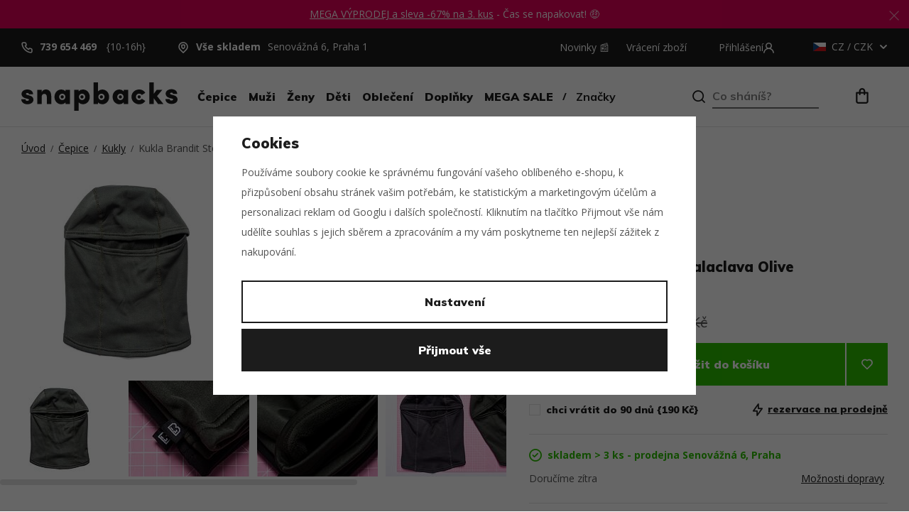

--- FILE ---
content_type: text/html; charset=UTF-8
request_url: https://www.snapbacks.cz/kukla-brandit-storm-balaclava-olive_z65127/
body_size: 26364
content:
<!DOCTYPE html>


                     
    
         
            
   

    
        
    

   
   
   


<html class="no-js lang-cs" lang="cs">
<head><script>(function(w,i,g){w[g]=w[g]||[];if(typeof w[g].push=='function')w[g].push(i)})
(window,'AW-990397567','google_tags_first_party');</script><script async src="/cke8/"></script>
			<script>
				window.dataLayer = window.dataLayer || [];
				function gtag(){dataLayer.push(arguments);}
				gtag('js', new Date());
				gtag('set', 'developer_id.dY2E1Nz', true);
				
			</script>
			
   <meta charset="utf-8">
   
      <meta name="author" content="Snapbacks.cz">
   

   <meta name="web_author" content="wpj.cz">

   
      <meta name="description" content="Korunujte outfit kšiltovkou, kloboukem nebo čepicí ze Snapbacks! Vše jsme vyzkoušeli, tak nás zkuste!">
   
   <meta property="lb:id" content="65127">


   
               <meta name="robots" content="index, follow">
         

         <meta name="viewport" content="width=device-width, initial-scale=1">
   
   <meta property="og:title" content="Kukla Brandit Storm Balaclava Olive - Snapbacks">
      
         <meta property="og:image" content="https://www.snapbacks.cz/data/tmp/108/3/268663_108.jpg?1701447793_1">
   
   <meta property="og:url" content="https://www.snapbacks.cz/kukla-brandit-storm-balaclava-olive_z65127/">
   <meta property="og:type" content="website">

   
   

   
      <title>Kukla Brandit Storm Balaclava Olive - Snapbacks</title>
   

   
      
   <link href="https://fonts.googleapis.com/css?family=Muli:400,700,900&display=swap&subset=latin-ext" rel="stylesheet">
   <link href="https://fonts.googleapis.com/css?family=Open+Sans:400,400i,600,700&display=swap&subset=latin-ext" rel="stylesheet">


      
         <link rel="stylesheet" href="/web/build/app.58678da6.css">
         
      
   <link rel="stylesheet" href="/web/build/product.0c81a3ed.css">

   

   
         <link rel="canonical" href="https://www.snapbacks.cz/kukla-brandit-storm-balaclava-olive_z65127/">
   

   
         

   
   <link rel="shortcut icon" href="/templates/images/favicon.ico">
   
   
   <link rel="apple-touch-icon" sizes="144x144" href="/templates/images/share/apple-touch-icon.png">
   <link rel="icon" type="image/png" sizes="32x32" href="/templates/images/share/favicon-32x32.png">
   <link rel="icon" type="image/png" sizes="16x16" href="/templates/images/share/favicon-16x16.png">
   <link rel="manifest" href="/templates/images/share/site.webmanifest">
   <meta name="msapplication-TileColor" content="#da532c">
   <meta name="theme-color" content="#ffffff">

   <link rel="search" href="/vyhledavani/" type="text/html">

   <script src="/common/static/js/sentry-6.16.1.min.js"></script>

<script>
   Sentry.init({
      dsn: 'https://bdac53e35b1b4424b35eb8b76bcc2b1a@sentry.wpj.cz/9',
      allowUrls: [
         /www\.snapbacks\.cz\//
      ],
      denyUrls: [
         // Facebook flakiness
         /graph\.facebook\.com/i,
         // Facebook blocked
         /connect\.facebook\.net\/en_US\/all\.js/i,
         // Chrome extensions
         /extensions\//i,
         /^chrome:\/\//i,
         /kupshop\.local/i
      ],
      beforeSend(event) {
         if (!/FBA[NV]|PhantomJS|SznProhlizec/.test(window.navigator.userAgent)) {
            return event;
         }
      },
      ignoreErrors: [
         // facebook / ga + disabled cookies
         'fbq is not defined',
         'Can\'t find variable: fbq',
         '_gat is not defined',
         'AW is not defined',
         'Can\'t find variable: AW',
         'url.searchParams.get', // gtm koza
         // localstorage not working in incoginto mode in iOS
         'The quota has been exceeded',
         'QuotaExceededError',
         'Undefined variable: localStorage',
         'localStorage is null',
         'The operation is insecure',
         "Failed to read the 'localStorage'",
         "gtm_",
         "Can't find variable: glami",
      ]
   });

   Sentry.setTag("web", "prod_snapbacks_db");
   Sentry.setTag("wbpck", 1);
   Sentry.setTag("adm", 0);
   Sentry.setTag("tpl", "x");
   Sentry.setTag("sentry_v", "6.16.1");
</script>

   <script>
   window.wpj = window.wpj || {};
   wpj.onReady = wpj.onReady || [];
   wpj.jsShop = wpj.jsShop || {events:[]};

   window.dataLayer = window.dataLayer || [];
   function gtag() {
      window.dataLayer.push(arguments);
   }
   window.wpj.cookie_bar_send = true;

   wpj.getCookie = (sKey) => decodeURIComponent(
      document.cookie.replace(
         new RegExp(
            '(?:(?:^|.*;)\\s*' +
            encodeURIComponent(sKey).replace(/[\-\.\+\*]/g, '\\$&') +
            '\\s*\\=\\s*([^;]*).*$)|^.*$'
         ),
         '$1'
      )
   ) || null;

      var consents = wpj.getCookie('cookie-bar')?.split(',');

   if (!(consents instanceof Array)){
      consents = [];
   }

   consents_fields = {
      ad_storage: consents.includes('ad_storage') ? 'granted' : 'denied',
      ad_user_data: consents.includes('ad_storage') ? 'granted' : 'denied',
      ad_personalization: consents.includes('ad_storage') ? 'granted' : 'denied',
      personalization_storage: consents.includes('personalization_and_functionality_storage') ? 'granted' : 'denied',
      functionality_storage: 'granted',
      analytics_storage: consents.includes('analytics_storage') ? 'granted' : 'denied',
   };
   gtag('consent', 'default', consents_fields);

   gtag("set", "ads_data_redaction", true);

   dataLayer.push({
      'event': 'defaultConsent',
      'consents' : consents_fields,
      'version': 'v2'
   });
   </script>

<script>
   wpj.data = wpj.data || { };

      wpj.data.instagram = true;
   
   

   

   
</script>


   

         <meta name="google-site-verification" content="0DvvF9tm7EPUkXYWIuC_nDT_zzJ09hLlmvMy-72o_Hg">
   
   
   
   
          

      

   

<script>page_data = {"page":{"language":"cs","title":"Kukla Brandit Storm Balaclava Olive - Snapbacks","path":"\/kukla-brandit-storm-balaclava-olive_z65127\/","currency":"CZK","currencyRate":1,"breadCrumbs":[{"id":"","name":"Dom\u016f"},{"id":11,"name":"\u010cepice"},{"id":572,"name":"Kukly"},{"id":"","name":"Kukla Brandit Storm Balaclava Olive"}],"environment":"live","type":"product"},"resetRefferer":false,"event":"pageView","products":[{"id":65127,"idProduct":65127,"EAN":4051773189160,"code":"BD7025-00176","productCode":"BD7025-00176","hasVariations":false,"variationsIds":[],"idVariation":null,"variationCode":null,"variationName":null,"soldOut":null,"idAll":[],"categoryMain":[{"id":11,"name":"\u010cepice"},{"id":572,"name":"Kukly"}],"categoryCurrent":[{"id":11,"name":"\u010cepice"},{"id":572,"name":"Kukly"},{"id":"","name":"Kukla Brandit Storm Balaclava Olive"}],"producer":"Brandit","campaigns":[],"name":"Kukla Brandit Storm Balaclava Olive","vat":21,"price":326.45,"priceWithVat":395,"priceWithoutVat":326.45,"priceVat":68.55,"priceWithoutDiscount":652.89,"discount":50,"hasDiscount":true,"availability":"skladem","url":"https:\/\/www.snapbacks.cz\/kukla-brandit-storm-balaclava-olive_z65127\/","imageUrl":"https:\/\/www.snapbacks.cz\/data\/tmp\/0\/3\/268663_0.jpg?1701447793_1","position":1}],"once":false,"version":"v2"};page_data['page']['layout'] = window.innerWidth  > 991 ? 'web' : window.innerWidth > 543 ? 'tablet' : 'mobil';if (typeof userData === 'undefined') {var userData = wpj.getCookie('jsShopGtmUser');var userDataParsed = null;if(userData) {userDataParsed = JSON.parse(userData);wpj.onReady.push(function () {wpj.storage.cookies.removeItem('jsShopGtmUser');});} else {userData = localStorage.getItem('js-shop-gtm-user');if(userData) {userDataParsed = JSON.parse(userData).data;}}}if (userDataParsed) {page_data.user = userDataParsed;}dataLayer.push(page_data);</script><script src="/common/static/wpj/wpj.gtm.js?v2"></script><script>var urlParams = new URLSearchParams(window.location.search);var hash = location.href.split("#")[1] || urlParams.get('id_variation') || "";gtm_getDetailImpressions(hash, 'detailImpressions');</script><script>
              wpj.onReady.push(function () {
                 [ 'logout', 'registration', 'login', 'newsletter_subscribe'].forEach(function (type) {
                    let cookieValue = wpj.storage.cookies.getItem('gtm_'+type);

                    if (cookieValue === null) {
                       return;
                    }
                    wpj.storage.cookies.removeItem('gtm_'+type);

                    cookieValue = JSON.parse(cookieValue);

                    let valueData;
                    if (type === 'newsletter_subscribe') {
                       valueData = { ...cookieValue };
                       type = 'newsletterSubscribe';
                    } else if (cookieValue instanceof Array) {
                       valueData = { data: cookieValue };
                    } else {
                       valueData = { value: cookieValue };
                    }
                     window.dataLayer.push({
                        event: 'success' +  gtm_ucfirst(type),
                           ...valueData
                     });
                 });
              });
              function gtm_ucfirst(str) {
                   if (!str || typeof str !== 'string') return str;
                   return str.charAt(0).toUpperCase() + str.slice(1);
               }
           </script>      <!-- Google Tag Manager -->
   <script data-cookieconsent="ignore">(function(w,d,s,l,i) {w[l] = w[l] || [];w[l].push({'gtm.start': new Date().getTime(), event: 'gtm.js'});
         var f = d.getElementsByTagName(s)[0],j=d.createElement(s),dl=l != 'dataLayer' ? '&l=' + l : '';
         j.async = true;j.src='//www.googletagmanager.com/gtm.js?id=' + i + dl;f.parentNode.insertBefore(j, f);
      })(window, document, 'script', 'dataLayer', 'GTM-57JF2R3');</script>
   <!-- End Google Tag Manager -->
</head>
<body >



<!-- Google Tag Manager -->
   <noscript>
       <iframe src="//www.googletagmanager.com/ns.html?id=GTM-57JF2R3" height="0" width="0" style="display:none;visibility:hidden"></iframe>
   </noscript>
<!-- End Google Tag Manager -->


   
      
                <div class="alert alert-info alert-dismissible text-center infopanel "
        data-infopanel="1"
        data-version="162" data-nosnippet>
               <p style="text-align:center"><a href="/mega-vyprodej_k151/">MEGA VÝPRODEJ a sleva -67% na 3. kus</a> - Čas se napakovat! 🤑</p>
                     <button type="button" class="close" data-infopanel-close="1" aria-label="Zavřít">
            <span class="fc lightbox_close"></span>
         </button>
         </div>
   <script>
      var $localInfoPanelsData = {};
      var $infoPanel = null;

      if (window.localStorage.getItem('info_panels')) {
         $localInfoPanelsData = JSON.parse(window.localStorage.getItem('info_panels'));
         $infoPanel = $localInfoPanelsData['info-panel-1'];
      }

      if ($infoPanel && $infoPanel['version'] >= "162") {
         var $infoElements = document.querySelectorAll('[data-infopanel="1"]');
         $infoElements.forEach(element => {
            element.remove();
         });
      }
   </script>

      <div class="header-top">
         <div class="container container-flex">
            <div class="fc icons_phone"><a href="tel:739654469">739 654 469</a> {10-16h}</div>
            <div class="fc icons_location"><a href="/kontakt/"><strong>Vše skladem</strong>Senovážná 6, Praha 1
               </a></div>
            
<div class="header-top-menu">
    
   <ul class="">
                 <li class=" item-50">
             <a href="/novinky_k150/" >
                 Novinky 📰
             </a>
                        </li>
                 <li class=" item-485">
             <a href="/vraceni-zbozi/" >
                 Vrácení zboží
             </a>
                        </li>
          </ul>

</div>


            <div class="header-login header-icon" id="js-shop-user"><a href="/prihlaseni/" class="cart-signin"><span>Přihášení</span><span
                     class="fc icons_user"></span> </a></div>

            <div class="header-currency" data-header-localize>
               <span title="CZ" class="active">
                                       <img src="/common/static/images/flags/cz.svg" width="18"
                          alt="cz">
                     CZ
                                    / CZK
               </span>

               <ul>
                  <li>
                     <a href="/zeme/CZ/" class="selected">
                        <img src="/common/static/images/flags/cz.svg" width="18" alt="CZ">
                        CZ / CZK
                     </a>
                  </li>
                  <li>
                     <a href="/zeme/SK/" >
                        <img src="/templates/images/eu.svg" width="18" alt="EU">
                        EU / EUR
                     </a>
                  </li>
               </ul>
            </div>
         </div>
      </div>
      <header class="header">
         <div class="header-content">
            <div class="container container-flex">
               <div class="mobile-menu" data-toggle="burger">
                  <span class="fc icons_burger"></span>
                  <strong class="text">menu</strong>
               </div>
               
                  <div class="logo">
                     <a href="/" title="Snapbacks: Frajeři přes kšiltovky od roku 2011 🧢">
                        <img src="/templates/images/logo.svg" class="img-responsive" alt="Snapbacks: Frajeři přes kšiltovky od roku 2011 🧢" width="220">
                     </a>
                  </div>
               
               <nav class="header-nav">
                   <ul><li class="nav-item nav-item-11 nav-item-level-0 has-submenu"><a href="/cepice_k11/" class="nav-link"> Čepice </a><div class="header-submenu"><div class="container"><div class="header-submenu-inner"><div class="submenu-items-basic"><ul><li><a href="/cepice_k11/new-era-pruvodce_k223/">New Era Průvodce</a></li><li><a href="/cepice_k11/ksiltovky_k15/">Kšiltovky</a></li><li><a href="/cepice_k11/kulichy_k16/">Kulichy</a></li><li><a href="/cepice_k11/limitky_k611/">Limitky 🚀</a></li><li><a href="/cepice_k11/kukly_k572/">Kukly</a></li><li><a href="/cepice_k11/bekovky_k243/">Bekovky</a></li><li><a href="/cepice_k11/klobouky_k14/">Klobouky</a></li><li><a href="/cepice_k11/docker-caps_k46/">Docker Caps</a></li><li><a href="/cepice_k11/dog-ears_k13/">Dog Ears</a></li><li><a href="/cepice_k11/barety_k244/">Barety</a></li></ul></div></div></div></div></li><li class="nav-item nav-item-53 nav-item-level-0 has-submenu"><a href="/muzi_k53/" class="nav-link"> Muži </a><div class="header-submenu"><div class="container"><div class="header-submenu-inner"><div class="row"><div class="col-xxl-3 col-lg-4"><div class="banner"><img src="/data/tmp/103/3/229593_103.cs.jpg?1650370970_1" class="img-responsive" alt="" data-tracking-view='{"event":"promotionView","promotions":[{"id":17,"name":"","creative":"Submenu - Mu\u017ei","position":1}],"_clear":true,"once":false,"version":"v2"}'><div></div></div></div><div class="col-lg-8 col-xxl-offset-1"><div class="submenu-items"><div class="special-links"><ul></ul><ul><li><a href="/clanky/3/" class="highlighted"><span class="fc icons_look"></span>lookbook</a></li><li><a href="/clanky/4/" class="highlighted"><span class="fc icons_radar"></span>release radar</a></li></ul></div><div class=""><ul><li><a href="/muzi_k53/panske-cepice_k57/" class="highlighted">Čepice</a></li><li><a href="/muzi_k53/panske-cepice_k57/panske-ksiltovky_k70/">Kšiltovky</a></li><li><a href="/muzi_k53/panske-cepice_k57/panske-docker-caps_k59/">Docker Caps</a></li><li><a href="/muzi_k53/panske-cepice_k57/panske-klobouky_k65/">Klobouky</a></li><li><a href="/muzi_k53/panske-cepice_k57/panske-kulichy_k74/">Kulichy</a></li><li><a href="/muzi_k53/panske-cepice_k57/panske-dog-ears_k60/">Dog Ears</a></li><li><a href="/muzi_k53/panske-cepice_k57/panske-bekovky_k242/">Bekovky</a></li><li><a href="/muzi_k53/panske-cepice_k57/panske-barety_k245/">Baret</a></li><li><a href="/muzi_k53/panske-cepice_k57/panske-kukly_k573/">Kukly</a></li></ul></div><div class=""><ul><li><a href="/muzi_k53/panske-obleceni_k108/" class="highlighted">Oblečení</a></li><li><a href="/muzi_k53/panske-obleceni_k108/panska-tilka_k127/">Tílka</a></li><li><a href="/muzi_k53/panske-obleceni_k108/panske-dresy_k114/">Dresy</a></li><li><a href="/muzi_k53/panske-obleceni_k108/panska-trika_k129/">Trika</a></li><li><a href="/muzi_k53/panske-obleceni_k108/panske-kosile_k118/">Košile</a></li><li><a href="/muzi_k53/panske-obleceni_k108/panske-mikiny_k121/">Mikiny</a></li><li><a href="/muzi_k53/panske-obleceni_k108/panske-vesty_k563/">Vesty</a></li><li><a href="/muzi_k53/panske-obleceni_k108/panske-bundy_k112/">Bundy</a></li><li><a href="/muzi_k53/panske-obleceni_k108/panske-spodni-pradlo_k123/">Spodní prádlo</a></li><li><a href="/muzi_k53/panske-obleceni_k108/panske-kratasy_k119/">Kraťasy</a></li><li><a href="/muzi_k53/panske-obleceni_k108/panske-plavky_k589/">Plavky</a></li><li><a href="/muzi_k53/panske-obleceni_k108/panske-kalhoty_k116/">Kalhoty</a></li><li><a href="/muzi_k53/panske-obleceni_k108/panske-teplaky_k125/">Tepláky</a></li><li><a href="/muzi_k53/panske-obleceni_k108/panske-svetry_k614/">Svetry</a></li></ul><ul><li><a href="/muzi_k53/panske-boty_k54/" class="highlighted">Boty</a></li><li><a href="/muzi_k53/panske-boty_k54/panske-pantofle_k182/">Pantofle</a></li></ul></div><div class=""><ul><li><a href="/muzi_k53/panske-doplnky_k77/" class="highlighted">Doplňky</a></li><li><a href="/muzi_k53/panske-doplnky_k77/panske-jine_k87/">Jiné</a></li><li><a href="/muzi_k53/panske-doplnky_k77/panske-batohy_k82/">Batohy</a></li><li><a href="/muzi_k53/panske-doplnky_k77/panske-pasky_k91/">Pásky</a></li><li><a href="/muzi_k53/panske-doplnky_k77/panske-penezenky_k92/">Peněženky</a></li><li><a href="/muzi_k53/panske-doplnky_k77/panske-ponozky_k95/">Ponožky</a></li><li><a href="/muzi_k53/panske-doplnky_k77/panske-slunecni-bryle_k102/">Sluneční brýle</a></li><li><a href="/muzi_k53/panske-doplnky_k77/panske-tasky-a-ledvinky_k105/">Tašky a ledvinky</a></li></ul></div></div></div></div></div></div></div></li><li class="nav-item nav-item-55 nav-item-level-0 has-submenu"><a href="/zeny_k55/" class="nav-link"> Ženy </a><div class="header-submenu"><div class="container"><div class="header-submenu-inner"><div class="row"><div class="col-xxl-3 col-lg-4"><div class="banner"><img src="/data/tmp/103/4/229594_103.cs.jpg?1650370970_1" class="img-responsive" alt="" data-tracking-view='{"event":"promotionView","promotions":[{"id":18,"name":"","creative":"Submenu - \u017deny","position":1}],"_clear":true,"once":false,"version":"v2"}'><div></div></div></div><div class="col-lg-8 col-xxl-offset-1"><div class="submenu-items"><div class="special-links"><ul></ul><ul><li><a href="/clanky/3/" class="highlighted"><span class="fc icons_look"></span>lookbook</a></li><li><a href="/clanky/4/" class="highlighted"><span class="fc icons_radar"></span>release radar</a></li></ul></div><div class=""><ul><li><a href="/zeny_k55/damske-cepice_k66/" class="highlighted">Čepice</a></li><li><a href="/zeny_k55/damske-cepice_k66/damske-ksiltovky_k71/">Kšiltovky</a></li><li><a href="/zeny_k55/damske-cepice_k66/damske-klobouky_k67/">Klobouky</a></li><li><a href="/zeny_k55/damske-cepice_k66/damske-kulichy_k75/">Kulichy</a></li><li><a href="/zeny_k55/damske-cepice_k66/damske-barety_k246/">Barety</a></li></ul></div><div class=""><ul><li><a href="/zeny_k55/damske-obleceni_k109/" class="highlighted">Oblečení</a></li><li><a href="/zeny_k55/damske-obleceni_k109/damske-plavky_k587/">Plavky</a></li><li><a href="/zeny_k55/damske-obleceni_k109/damske-svetry_k613/">Svetry</a></li><li><a href="/zeny_k55/damske-obleceni_k109/damska-tilka_k128/">Tílka</a></li><li><a href="/zeny_k55/damske-obleceni_k109/damska-trika_k130/">Trika</a></li><li><a href="/zeny_k55/damske-obleceni_k109/damske-bundy_k113/">Bundy</a></li><li><a href="/zeny_k55/damske-obleceni_k109/damske-dresy_k115/">Dresy</a></li><li><a href="/zeny_k55/damske-obleceni_k109/damske-kratasy_k120/">Kraťasy</a></li><li><a href="/zeny_k55/damske-obleceni_k109/damske-mikiny_k122/">Mikiny</a></li><li><a href="/zeny_k55/damske-obleceni_k109/damske-spodni-pradlo_k124/">Spodní prádlo</a></li><li><a href="/zeny_k55/damske-obleceni_k109/damske-teplaky_k126/">Tepláky</a></li></ul><ul><li><a href="/zeny_k55/damske-doplnky_k83/" class="highlighted">Doplňky</a></li><li><a href="/zeny_k55/damske-doplnky_k83/damske-pasky_k132/">Pásky</a></li><li><a href="/zeny_k55/damske-doplnky_k83/damske-batohy_k84/">Batohy</a></li><li><a href="/zeny_k55/damske-doplnky_k83/damske-penezenky_k93/">Peněženky</a></li><li><a href="/zeny_k55/damske-doplnky_k83/damske-ponozky_k96/">Ponožky</a></li><li><a href="/zeny_k55/damske-doplnky_k83/damske-slunecni-bryle_k103/">Sluneční brýle</a></li><li><a href="/zeny_k55/damske-doplnky_k83/damske-tasky-a-ledvinky_k106/">Tašky a ledvinky</a></li><li><a href="/zeny_k55/damske-doplnky_k83/damske-jine_k88/">Jiné</a></li></ul></div></div></div></div></div></div></div></li><li class="nav-item nav-item-48 nav-item-level-0 has-submenu"><a href="/deti_k48/" class="nav-link"> Děti </a><div class="header-submenu"><div class="container"><div class="header-submenu-inner"><div class="submenu-items-basic"><ul><li><a href="/deti_k48/detske-ksiltovky_k273/">Kšiltovky</a></li><li><a href="/deti_k48/holky_k49/">Holky</a></li><li><a href="/deti_k48/kluci_k51/">Kluci</a></li></ul></div></div></div></div></li><li class="nav-item nav-item-32 nav-item-level-0 has-submenu"><a href="/obleceni_k32/" class="nav-link"> Oblečení </a><div class="header-submenu"><div class="container"><div class="header-submenu-inner"><div class="submenu-items-basic"><ul><li><a href="/obleceni_k32/bundy_k33/">Bundy</a></li><li><a href="/obleceni_k32/mikiny_k38/">Mikiny</a></li><li><a href="/obleceni_k32/svetry_k615/">Svetry</a></li><li><a href="/obleceni_k32/trika_k42/">Trika</a></li><li><a href="/obleceni_k32/tilka_k41/">Tílka</a></li><li><a href="/obleceni_k32/dresy_k34/">Dresy</a></li><li><a href="/obleceni_k32/kosile_k36/">Košile</a></li><li><a href="/obleceni_k32/vesty_k562/">Vesty</a></li><li><a href="/obleceni_k32/spodni-pradlo_k39/">Spodní Prádlo</a></li><li><a href="/obleceni_k32/kratasy_k37/">Kraťasy</a></li><li><a href="/obleceni_k32/kalhoty_k35/">Kalhoty</a></li><li><a href="/obleceni_k32/teplaky_k40/">Tepláky</a></li><li><a href="/obleceni_k32/plavky_k588/">Plavky</a></li></ul></div></div></div></div></li><li class="nav-item nav-item-18 nav-item-level-0 has-submenu"><a href="/doplnky_k18/" class="nav-link"> Doplňky </a><div class="header-submenu"><div class="container"><div class="header-submenu-inner"><div class="submenu-items-basic"><ul><li><a href="/doplnky_k18/ponozky_k25/">Ponožky</a></li><li><a href="/doplnky_k18/batohy_k19/">Batohy</a></li><li><a href="/doplnky_k18/tasky-a-ledvinky_k30/">Tašky a Ledvinky</a></li><li><a href="/doplnky_k18/pasky_k23/">Pásky</a></li><li><a href="/doplnky_k18/penezenky_k24/">Peněženky</a></li><li><a href="/doplnky_k18/rukavice_k26/">Rukavice</a></li><li><a href="/doplnky_k18/slunecni-bryle_k28/">Sluneční brýle</a></li><li><a href="/doplnky_k18/satky_k236/">Šátky</a></li><li><a href="/doplnky_k18/doplnky-jine_k21/">Jiné</a></li><li><a href="/doplnky_k18/pro-sberatele_k595/">Pro sběratele</a></li><li><a href="/doplnky_k18/doplnky-do-domacnosti_k564/">Doplňky domácnosti</a></li></ul></div></div></div></div></li><li class="nav-item nav-item-151 nav-item-level-0 has-submenu"><a href="/mega-sale_k151/" class="nav-link"> MEGA SALE </a><div class="header-submenu"><div class="container"><div class="header-submenu-inner"><div class="submenu-items-basic"><ul><li><a href="/mega-sale_k151/cepice-ve-sleve_k152/">Čepice ve slevě</a></li><li><a href="/mega-sale_k151/obleceni-ve-sleve_k153/">Oblečení ve slevě</a></li><li><a href="/mega-sale_k151/new-bestsellers-ve-sleve_k154/">Bestsellers ve slevě</a></li><li><a href="/mega-sale_k151/doplnky-ve-sleve_k156/">Doplňky ve slevě</a></li><li><a href="/mega-sale_k151/slevy-podle-sportu_k298/">Podle sportů</a></li><li><a href="/mega-sale_k151/podle-slev-az-70_k568/">Podle slev: až -70%</a></li></ul></div></div></div></div></li><li class="nav-item nav-item-vyrobci nav-item-level-0 has-submenu"><a href="/vyrobci/" class="nav-link"> Značky </a><div class="header-submenu header-submenu-producers"><div class="container"><div class="header-submenu-inner"><div class="row"><div class="col-lg-3 col-lg-offset-1"><p class="highlighted">Top značky</p><div class="submenu-top-producers"><a href="/new-era_v23/"><img src="/data/tmp/24/3/23_24.jpg?1766412921_1" alt="New Era" title="New Era" class="img-responsive"></a><a href="/mitchell-ness_v1/"><img src="/data/tmp/24/1/1_24.jpg?1701730412_1" alt="Mitchell &amp; Ness" title="Mitchell &amp; Ness" class="img-responsive"></a><a href="/capslab_v203/"><img src="/data/tmp/24/3/203_24.jpg?1741812005_1" alt="Capslab" title="Capslab" class="img-responsive"></a><a href="/47-brand_v18/"><img src="/data/tmp/24/8/18_24.jpg?1701730412_1" alt="&#039;47 Brand" title="&#039;47 Brand" class="img-responsive"></a><a href="/state-of-wow_v111/"><img src="/data/tmp/24/1/111_24.jpg?1701730412_1" alt="State of WOW" title="State of WOW" class="img-responsive"></a><a href="/sprayground_v77/"><img src="/data/tmp/24/7/77_24.jpg?1701730412_1" alt="Sprayground" title="Sprayground" class="img-responsive"></a><a href="/champion_v139/"><img src="/data/tmp/24/9/139_24.jpg?1701730412_1" alt="Champion" title="Champion" class="img-responsive"></a><a href="/rip-n-dip_v202/"><img src="/data/tmp/24/2/202_24.jpg?1701730412_1" alt="RIP N DIP" title="RIP N DIP" class="img-responsive"></a></div></div><div class="col-lg-7"><p class="highlighted">Oblíbené značky</p><div class="submenu-producers"><div><ul><li class="highlighted">&#039;</li><li><a href="/47-brand_v18/"> &#039;47 Brand </a></li></ul></div><div><ul><li class="highlighted">A</li><li><a href="/adam-wave_v528/"> Adam Wave </a></li><li><a href="/aevor_v166/"> Aevor </a></li><li><a href="/alpinestars_v541/"> Alpinestars </a></li><li><a href="/american-needle_v11/"> American Needle </a></li></ul></div><div><ul><li class="highlighted">B</li><li><a href="/brandit_v521/"> Brandit </a></li><li><a href="/brixton_v70/"> BRIXTON </a></li></ul></div><div><ul><li class="highlighted">C</li><li><a href="/capslab_v203/"> Capslab </a></li><li><a href="/cbloc_v544/"> Cbloc </a></li></ul></div><div><ul><li class="highlighted">D</li><li><a href="/dc_v531/"> DC </a></li><li><a href="/dickies_v182/"> Dickies </a></li></ul></div><div><ul><li class="highlighted">E</li><li><a href="/ellesse_v165/"> Ellesse </a></li><li><a href="/empire_v517/"> Empire </a></li><li><a href="/etnies_v201/"> Etnies </a></li></ul></div><div><ul><li class="highlighted">F</li><li><a href="/fanatics_v539/"> Fanatics </a></li><li><a href="/fjallraven_v543/"> Fjällräven </a></li></ul></div><div><ul><li class="highlighted">G</li><li><a href="/goorin-bros_v501/"> Goorin Bros. </a></li></ul></div><div><ul><li class="highlighted">H</li><li><a href="/helly-hansen_v155/"> Helly Hansen </a></li><li><a href="/huf_v22/"> HUF </a></li></ul></div><div><ul><li class="highlighted">C</li><li><a href="/champion_v139/"> Champion </a></li></ul></div><div><ul><li class="highlighted">K</li><li><a href="/kangol_v194/"> Kangol </a></li><li><a href="/kappa_v134/"> Kappa </a></li><li><a href="/karl-kani_v191/"> Karl Kani </a></li></ul></div><div><ul><li class="highlighted">M</li><li><a href="/mister-tee_v535/"> Mister Tee </a></li><li><a href="/mitchell-ness_v1/"> Mitchell &amp; Ness </a></li><li><a href="/mstrds_v505/"> MSTRDS </a></li></ul></div><div><ul><li class="highlighted">N</li><li><a href="/new-era_v23/"> New Era </a></li><li><a href="/nnsns_v542/"> NNSNS </a></li></ul></div><div><ul><li class="highlighted">O</li><li><a href="/oakley_v105/"> Oakley </a></li></ul></div><div><ul><li class="highlighted">P</li><li><a href="/picture_v514/"> Picture </a></li></ul></div><div><ul><li class="highlighted">Q</li><li><a href="/quiksilver_v529/"> Quiksilver </a></li></ul></div><div><ul><li class="highlighted">R</li><li><a href="/red-bull-spect-eyewear_v545/"> Red Bull SPECT Eyewear </a></li><li><a href="/reflection-luxury_v536/"> Reflection Luxury </a></li><li><a href="/rip-n-dip_v202/"> RIP N DIP </a></li></ul></div><div><ul><li class="highlighted">S</li><li><a href="/secrid_v153/"> Secrid </a></li><li><a href="/snapbacks-cz_v20/"> Snapbacks.cz </a></li><li><a href="/spoilt-clo_v540/"> Spoilt Clo. </a></li><li><a href="/sprayground_v77/"> Sprayground </a></li><li><a href="/stance_v132/"> Stance </a></li><li><a href="/state-of-wow_v111/"> State of WOW </a></li><li><a href="/stetson_v204/"> Stetson </a></li></ul></div><div><ul><li class="highlighted">T</li><li><a href="/the-captician_v549/"> The Captician </a></li><li><a href="/the-dudes_v533/"> The Dudes </a></li></ul></div><div><ul><li class="highlighted">U</li><li><a href="/urban-classics_v502/"> Urban Classics </a></li></ul></div><div><ul><li class="highlighted">V</li><li><a href="/von-dutch_v515/"> Von Dutch </a></li></ul></div><div><ul><li class="highlighted">Y</li><li><a href="/yupoong_v25/"> Yupoong </a></li></ul></div></div></div></div></div></div></div></li></ul>    <script type="text/javascript">
      wpj.onReady.push(function() {
                           $(".nav-item-11").addClass('active');
                  $(".nav-item-572").addClass('active');
                                 });
   </script>

               </nav>
               <div class="header-search-inline">
   <form method="get" action="/vyhledavani/">
      <input type="text" name="search" value="" maxlength="100" class="form-control autocomplete-control lbx-searchbox"              placeholder="Co sháníš?" autocomplete="off" data-search-input>
      <button name="submit" type="submit" value="Hledat"
              class="btn btn-search fc icons_search"></button>
         </form>
</div>
               <div class="header-search header-icon">
                  <a href="/vyhledavani/" data-toggle="search">
                     <span class="fc icons_search"></span>
                  </a>
               </div>
               <div class="header-cart header-icon" id="js-shop-cart-info">
   <a href="/kosik/" class='empty'>
      <span class='fc icons_cart'></span>
      <span class='price'></span>
   </a>
</div>

<div id="js-shop-cart">
</div>
            </div>
         </div>
      </header>
      <div class="header-search-outer">
   <div class="header-search-inner" data-search-form>
      <div class="container">
         <form method="get" action="/vyhledavani/">
            <input type="text" name="search" value="" maxlength="100" class="form-control autocomplete-control lbx-searchbox"                    placeholder="Hledaný výraz" autocomplete="off" data-search-input>
            <button name="submit" type="submit" value="Hledat" class="btn btn-primary btn-block"><span>Hledat</span></button>
            <button class="search-toggle" data-toggle="search"><i class="fc lightbox_close"></i></button>
         </form>
      </div>
   </div>

   <div class="header-search-wrapper" data-header-search-wrapper>
      <div class="autocomplete"></div>
   </div>
</div>


   <script id="productSearch" type="text/x-dot-template">
            <div class="container autocomplete-inner">
         
         {{? it.items.Produkty || it.items.Kategorie || it.items.Vyrobci || it.items.Clanky || it.items.Stranky }}

         <div class="autocomplete-wrapper">
            {{? it.items.Kategorie }}
            <div class="autocomplete-categories">
               
               <p class="title-default">Kategorie</p>
               
               <ul>
                  {{~it.items.Kategorie.items :item :index}}
                  <li data-autocomplete-item="section">
                     <a href="/presmerovat/?type=category&id={{=item.id}}">{{=item.label}}</a>
                  </li>
                  {{~}}
               </ul>
            </div>
            {{?}}

            {{? it.items.Vyrobci }}
            <div class="autocomplete-categories">
               <p class="title-default">Značky</p>
               <ul>
                  {{~it.items.Vyrobci.items :item :index}}
                  <li data-autocomplete-item="section">
                     <a href="/presmerovat/?type=producer&id={{=item.id}}">{{=item.label}}</a>
                  </li>
                  {{~}}
               </ul>
            </div>
            {{?}}

            {{? it.items.Produkty }}
            <div class="autocomplete-products">
               
               <p class="title-default">Produkty</p>
               
               <ul>
                  {{~it.items.Produkty.items :item :index}}
                  {{? index < 4 }}
                  <li class="autocomplete-product-item" data-autocomplete-item="product">
                     <a href="/presmerovat/?type=product&id={{=item.id}}">
                        <div class="img">
                           {{? item.image }}
                           <img src="{{=item.image}}" alt="{{=item.label}}" class="img-fluid">
                           {{??}}
                           <img src="/common/static/images/no-img.png" alt="{{=item.label}}" class="img-fluid">
                           {{?}}
                        </div>
                        <span class="title">{{=item.label}}</span>
                        
                        
                                                        
                               {{? item.price }}
                               <span class="price">{{=item.price}}</span>
                               {{?}}
                            
                                                    
                        
                     </a>
                  </li>
                  {{?}}
                  {{~}}
               </ul>
            </div>
            {{?}}

            
            <div class="ac-showall d-showall" data-autocomplete-item="show-all">
               <a href="" class="btn btn-primary btn-block">Zobrazit všechny výsledky</a>
            </div>
            
         </div>

         <div class="autocomplete-side">
            {{? it.items.Clanky }}
            <div class="autocomplete-articles">
               <p class="title-default">Články</p>
               <ul>
                  {{~it.items.Clanky.items :item :index}}
                  {{? index < 2 }}
                  <li data-autocomplete-item="section">
                     <a href="/presmerovat/?type=article&id={{=item.id}}">
                        {{? item.photo }}
                        <img src="{{=item.photo}}" alt="{{=item.label}}" width="200" height="143" class="img-fluid">
                        {{?}}
                        {{=item.label}}
                     </a>
                  </li>
                  {{?}}
                  {{~}}
               </ul>
            </div>
            {{?}}
            {{? it.items.Stranky }}
            <div class="autocomplete-pages">
               <p class="title-default">Ostatní</p>
               <ul>
                  {{~it.items.Stranky.items :item :index}}
                  <li data-autocomplete-item="section">
                     <a href="{{=item.url}}">
                        {{=item.label}}
                     </a>
                  </li>
                  {{~}}
               </ul>
            </div>
            {{?}}
            
            <div class="ac-showall resp-showall" data-autocomplete-item="show-all">
               <a href="" class="btn btn-primary btn-block">Zobrazit všechny výsledky</a>
            </div>
            
         </div>

         

         {{??}}
         <div class="autocomplete-noresult">
            <p>
               
               Žádný výsledek
               
            </p>
         </div>
         {{?}}
         
      </div>
   </script>



      <script>
      
      
   </script>



   
   <div id="lbx-wrapper">       
      <main class="main product-main">
      <div class="container">
         
   <ul class="breadcrumbs ">
                           <li><a href="/" title="Zpět na úvod">Úvod</a></li>
                                       <li><a href="/cepice_k11/" title="Zpět na Čepice">Čepice</a></li>
                                       <li><a href="/cepice_k11/kukly_k572/" title="Zpět na Kukly">Kukly</a></li>
                                       <li class="active">Kukla Brandit Storm Balaclava Olive</li>
                     </ul>

      </div>

      <div class="product-top">
         <div class="container">
            <div class="row">
               <div class="col-lg-7 col-xxs-12 column-left">
                  <div class="product-gallery">
   <div class="product-photos-lg" id="product-gallery-lg">
      <a href="/data/tmp/0/3/268663_0.jpg?1701447793_1" data-rel="gallery">
         <img src="/data/tmp/3/3/268663_3.jpg?1701447793_1" data-src="/data/tmp/3/3/268663_3.jpg?1701447793_1"
              alt="Kukla Brandit Storm Balaclava Olive" class="img-responsive"
              width="530" height="420">
      </a>
                                                               <a href="/data/tmp/0/4/268664_0.jpg?1701447793_1" data-rel="gallery">
                  <img src="/data/tmp/3/4/268664_3.jpg?1701447793_1" data-src="/data/tmp/3/4/268664_3.jpg?1701447793_1" alt="Kukla Brandit Storm Balaclava Olive" class="img-responsive"
                       width="530" height="420">
               </a>
                                             <a href="/data/tmp/0/5/268665_0.jpg?1701447794_1" data-rel="gallery" class="lazyload">
                  <img src="/data/tmp/3/5/268665_3.jpg?1701447794_1" data-src="/data/tmp/3/5/268665_3.jpg?1701447794_1" alt="Kukla Brandit Storm Balaclava Olive" class="img-responsive"
                       width="530" height="420">
               </a>
                                             <a href="/data/tmp/0/6/268666_0.jpg?1701447794_1" data-rel="gallery" class="lazyload">
                  <img src="/data/tmp/3/6/268666_3.jpg?1701447794_1" data-src="/data/tmp/3/6/268666_3.jpg?1701447794_1" alt="Kukla Brandit Storm Balaclava Olive" class="img-responsive"
                       width="530" height="420">
               </a>
                                             <a href="/data/tmp/0/2/268672_0.jpg?1701447892_1" data-rel="gallery" class="lazyload">
                  <img src="/data/tmp/3/2/268672_3.jpg?1701447892_1" data-src="/data/tmp/3/2/268672_3.jpg?1701447892_1" alt="Kukla Brandit Storm Balaclava Olive" class="img-responsive"
                       width="530" height="420">
               </a>
                                             <a href="/data/tmp/0/3/268673_0.jpg?1701447892_1" data-rel="gallery" class="lazyload">
                  <img src="/data/tmp/3/3/268673_3.jpg?1701447892_1" data-src="/data/tmp/3/3/268673_3.jpg?1701447892_1" alt="Kukla Brandit Storm Balaclava Olive" class="img-responsive"
                       width="530" height="420">
               </a>
                  
   </div>
         <div>
         <div class="product-photos-sm" id="product-gallery-sm">
            <div class="gallery-item">
               <a href="/data/tmp/0/3/268663_0.jpg?1701447793_1">
                  <img src="/data/tmp/4/3/268663_4.jpg?1701447793_1"
                       alt="Kukla Brandit Storm Balaclava Olive" class="img-responsive"
                       width="170" height="135">
               </a>
            </div>
                           <div class="gallery-item">
                  <a href="/data/tmp/0/4/268664_0.jpg?1701447793_1">
                     <img src="/data/tmp/4/4/268664_4.jpg?1701447793_1"
                          alt="Kukla Brandit Storm Balaclava Olive"
                          class="img-responsive" width="170"
                          height="135">
                  </a>
               </div>
                           <div class="gallery-item">
                  <a href="/data/tmp/0/5/268665_0.jpg?1701447794_1">
                     <img src="/data/tmp/4/5/268665_4.jpg?1701447794_1"
                          alt="Kukla Brandit Storm Balaclava Olive"
                          class="img-responsive" width="170"
                          height="135">
                  </a>
               </div>
                           <div class="gallery-item">
                  <a href="/data/tmp/0/6/268666_0.jpg?1701447794_1">
                     <img src="/data/tmp/4/6/268666_4.jpg?1701447794_1"
                          alt="Kukla Brandit Storm Balaclava Olive"
                          class="img-responsive" width="170"
                          height="135">
                  </a>
               </div>
                           <div class="gallery-item">
                  <a href="/data/tmp/0/2/268672_0.jpg?1701447892_1">
                     <img src="/data/tmp/4/2/268672_4.jpg?1701447892_1"
                          alt="Kukla Brandit Storm Balaclava Olive"
                          class="img-responsive" width="170"
                          height="135">
                  </a>
               </div>
                           <div class="gallery-item">
                  <a href="/data/tmp/0/3/268673_0.jpg?1701447892_1">
                     <img src="/data/tmp/4/3/268673_4.jpg?1701447892_1"
                          alt="Kukla Brandit Storm Balaclava Olive"
                          class="img-responsive" width="170"
                          height="135">
                  </a>
               </div>
            
                     </div>
      </div>
   </div>
               </div>
               <div class="col-xxl-4 col-lg-5 col-xxs-12 pull-right column-right">
                  

                                       <div class="product-title">
                                                   <a href="/brandit_v521/"
                              title="Brandit" class="producer">
                              <img src="/data/tmp/7/1/521_7.jpg?1702563246_1"
                                   alt="Brandit" title="Brandit"
                                   class="img-responsive producer-image">
                           </a>
                                                <h1 class="h3">Kukla Brandit Storm Balaclava Olive</h1>
                     </div>
                                             <p class="code">Kód produktu:&nbsp;BD7025-00176</p>
                                                                  
                                                                                                   

                        
<div class="product-price-block has-discount">
           <span class="flag flag-discount" data-flag>-50%</span>
       <p class="price">
      <strong data-price>395 Kč</strong>
                 <span class="price-common" data-price-common>790 Kč</span>
          </p>
</div>

                        <form action="/kosik/" method="get" data-buy-form>
                           <input type="hidden" name="act" value="add">
                           <input type="hidden" name="redir" value="1">
                           <input type="hidden" name="IDproduct" value="65127">

                           
                                                         <input type="hidden" name="IDproduct" value="65127">
                                 
<div class="submit-block">
   
   

         <div class="buy-count-wrapper">
         <input class="form-control" type="number" name="No" title="Počet kusů" value="1" step="1" data-filter="noreload">
         <div class="buy_count">
            <button type="button" class="fc icons_caret-up plus_unit"
                    title="Přidat 1 ks"></button>
            <button type="button" class="fc icons_caret-down minus_unit"
                    title="Odebrat 1 ks"></button>
         </div>
      </div>
   
   <button type="submit" class="btn btn-insert" data-submit-btn data-action="buy" data-tracking-click='{"add":{"products":[{"id":65127,"idProduct":65127,"EAN":4051773189160,"code":"BD7025-00176","productCode":"BD7025-00176","hasVariations":false,"variationsIds":[],"idVariation":null,"variationCode":null,"variationName":null,"soldOut":null,"idAll":[],"categoryMain":[{"id":11,"name":"\u010cepice"},{"id":572,"name":"Kukly"}],"categoryCurrent":[{"id":11,"name":"\u010cepice"},{"id":572,"name":"Kukly"},{"id":"","name":"Kukla Brandit Storm Balaclava Olive"}],"producer":"Brandit","campaigns":[],"name":"Kukla Brandit Storm Balaclava Olive","vat":21,"price":326.45,"priceWithVat":395,"priceWithoutVat":326.45,"priceVat":68.55,"priceWithoutDiscount":652.89,"discount":50,"hasDiscount":true,"availability":"skladem","url":"https:\/\/www.snapbacks.cz\/kukla-brandit-storm-balaclava-olive_z65127\/","imageUrl":"https:\/\/www.snapbacks.cz\/data\/tmp\/0\/3\/268663_0.jpg?1701447793_1","position":1,"quantity":1}],"listName":"detail :","listId":null},"event":"addToCart","_clear":true,"once":false,"version":"v2"}'>       Vložit do košíku

         </button>

   
         


   <a href="/ucet/oblibene/pridat/65127" class="btn btn-fav cart-signin"
            title="Přidat mezi oblíbené" rel="nofollow"
       data-signin-next="/ucet/oblibene/pridat/65127">
      <span class="fc icons_heart"></span> 
   </a>
      </div>
                              <div class="submit-block-additional">                                  <input type="hidden" name="items[21340][id_product]" value="21340">
                                 <label for="return" class="custom-control custom-checkbox">
                                    <input type="checkbox" id="return" name="items[21340][pieces]" value="1" class="custom-control-input">
                                    <span class="custom-control-indicator"></span>
                                    chci vrátit do 90 dnů&nbsp;{190 Kč}
                                 </label>
                                 <a href="" class="fc icons_flash" data-focus-opener="product-reservation">rezervace na prodejně</a>
                              </div>
                           
                                 




                        </form>
                        
                                                   <div class="delivery-timetable">
                              <strong class="fc delivery delivery-0"
                                      data-deliverytime title="Senovážná 6, Praha  1">
                                 <a href="/kontakt">skladem >&nbsp;3&nbsp;ks - prodejna Senovážná 6, Praha
                                 </a>
                              </strong>
                                                               
                                 <p>Doručíme zítra</p>
                                                            <a href="" data-focus-opener="product-delivery">Možnosti dopravy</a>
                           </div>
                           <div class="focus product-delivery"  role="dialog" aria-modal="true" aria-labelledby="focus-title" tabindex="-1">
   <div class="focus-dialog">       <div class="focus-content">
         
            
            <div class="focus-header">
               <span class="title" id="focus-title">
    Kdy zboží obdržím?
</span>

               <a href="#" class="focus-close" data-focus="close">
                  <span>zavřít</span> <span class="fc lightbox_close"></span>
               </a>
            </div>
            
            
    

           <p class="delivery delivery-0">
           skladem
                         <span data-instore>> 3 ks</span>                  </p>
                   <table>
                                                                               <tr>
                         <td>Zásilkovna – Boxy, Výdejní místa</td>
                         <td>pondělí 19. 1.</td>
                         <td class="price">
                                                              69 Kč
                                                      </td>
                      </tr>
                                                                                                  <tr>
                         <td>Balíkovna – Boxy, Výdejní místa</td>
                         <td>zítra</td>
                         <td class="price">
                                                              69 Kč
                                                      </td>
                      </tr>
                                                                                                  <tr>
                         <td>GLS – Boxy, Výdejní místa</td>
                         <td>zítra</td>
                         <td class="price">
                                                              49 Kč
                                                      </td>
                      </tr>
                                                                                                  <tr>
                         <td>Balíkovna – Na adresu</td>
                         <td>zítra</td>
                         <td class="price">
                                                              79 Kč
                                                      </td>
                      </tr>
                                                                                                  <tr>
                         <td>GLS – Na adresu</td>
                         <td>zítra</td>
                         <td class="price">
                                                              89 Kč
                                                      </td>
                      </tr>
                                                                                                  <tr>
                         <td>PPL – Na adresu</td>
                         <td>zítra</td>
                         <td class="price">
                                                              89 Kč
                                                      </td>
                      </tr>
                                                                                                       
                                                                                                                                                                                                                                                                                                                                               <tr class="inperson">
                             <td>Osobně: Senovážná 6, Praha 1</td>
                             <td>zítra</td>
                             <td class="price">
                                                                      zdarma
                                                              </td>
                          </tr>
                                                         
           </table>
            
         
      </div>
   </div>
</div>
                        
                        
                                       
                   
<div class="wishlist">
   
      </div>

               </div>
            </div>
         </div>
      </div>

      <div class="product-content">
         <div class="container">
            <div class="row">
               <div class="col-lg-5 col-xxs-12 pull-right">
                                                         <div class="campaign-templates">
                                                   <h2 class="text-left">Čas se napakovat!</h2> <div class="w-btn-wrapper text-left"><a class="btn  btn-primary" href="/mega-sale_k151/" target="_blank" rel="noreferrer" title="Slevy až -70%!">MEGA VÝPRODEJ!</a></div> <div class="w-text"><p><strong>Každý třetí nejlevnější kousek v košíku se automaticky zlevní o -67%!</strong></p> </div> <figure class="w-figure text-left"><a class="w-photo w-photo-size-original " href="/mega-sale_k151/" target="_blank" rel="noreferrer"><div class="w-photo w-photo-size-original "> <img src="/data/tmp/105/4/322964_105.jpg" srcset="/data/tmp/104/4/322964_104.jpg?1766743266 300w, /data/tmp/105/4/322964_105.jpg?1766743266 600w, /data/tmp/106/4/322964_106.jpg?1766743266 1000w, /data/tmp/107/4/322964_107.jpg?1766743266 1000w" sizes="(min-width: 1440px) 1000px, (min-width: 1220px) 1000px, (min-width: 768px) calc((100vw / 1) - 20px), calc(100vw - 20px)" draggable="true" class="" loading="lazy"> </div></a></figure>
                                             </div>
                  
                  <div class="hidden-md-down">
                                                                                                               <img src="/data/tmp/17/3/268673_17.jpg?1701447892_1"
                             alt="Kukla Brandit Storm Balaclava Olive" class="img-responsive"
                             width="580"
                             height="580">
                                       </div>
               </div>
               <div class="col-lg-6 col-xxs-12">
                  
                                                                                                                                                                                                              

<div class="product-tabs tabs">
   <ul class="tabs-nav">
      <li class="nav-item active" data-tab-target="#tabs-1">
         <a href="#tabs-1" class="nav-link">popis produktu</a>
      </li>
               <li class="nav-item" data-tab-target="#tabs-3">
            <a href="#tabs-3" class="nav-link">parametry a údržba</a>
         </li>
      
   </ul>

   <div class="tabs-content">
      <a href="#tabs-1" class="nav-link-alter active">popis produktu</a>
      <div class="tab-pane active" id="tabs-1">
         <div class="product-description">
            
            <p>Zelená pánská Kukla značky <a href='/brandit_v521/'>Brandit</a>.</p>


                          
             

             

                         
             
            
            



            <h3>tagy</h3>
             <div class="product-tags">
           <a href="/brandit_v521/"
          class="product-tag">Brandit</a>
                           <a href="/cepice_k11/kukly_k572/" class="product-tag">Kukly</a>
                               <a href="/muzi_k53/panske-cepice_k57/panske-kukly_k573/" class="product-tag">Pánské kukly</a>
            </div>
         </div>
      </div>
                 <a href="#tabs-3" class="nav-link-alter">parametry a údržba</a>
          <div class="tab-pane" id="tabs-3">
             <div class="product-description">
                <table>
                                           <tr>
                          <th>Dospělí/děti</th>
                          <td>
                                                                Muži                                                        </td>
                       </tr>
                                           <tr>
                          <th>Barva hlavní</th>
                          <td>
                                                                zelená                                                        </td>
                       </tr>
                                           <tr>
                          <th>Sport</th>
                          <td>
                                                                Bez sportu                                                        </td>
                       </tr>
                                           <tr>
                          <th>Licence</th>
                          <td>
                                                                Bez licence                                                        </td>
                       </tr>
                                           <tr>
                          <th>Sezóna</th>
                          <td>
                                                                stock                                                        </td>
                       </tr>
                                           <tr>
                          <th>Rok</th>
                          <td>
                                                                2023                                                        </td>
                       </tr>
                                           <tr>
                          <th>Carryover</th>
                          <td>
                                                                Carryover                                                        </td>
                       </tr>
                                           <tr>
                          <th>Category</th>
                          <td>
                                                                Headwear                                                        </td>
                       </tr>
                                           <tr>
                          <th>Gender</th>
                          <td>
                                                                Men                                                        </td>
                       </tr>
                                    </table>
             </div>
          </div>
          </div>
</div>
               </div>
            </div>
                           
               
               
                                                      <div class="row">
                  
                                    <div class="col-xxs-12 pull-right producer-content">
                     <a href="#producer" class="nav-link-alter nav-link-alter-producer">
                           <span>
                                                               <img src="/data/tmp/7/1/521_7.jpg?1702563246_1"
                                      alt="Brandit" title="Brandit"
                                      class="img-responsive producer-image">
                                                            O značce
                           </span>
                     </a>

                                             <a href="/brandit_v521/"
                           title="Brandit" class="producer">
                           <img src="/data/tmp/7/1/521_7.jpg?1702563246_1"
                                alt="Brandit" title="Brandit"
                                class="img-responsive producer-image">
                        </a>
                                          <div id="producer" class="producer-content-inner">
                        <h2>Brandit</h2>
                        
                        
                        <div class="producers-links">
                                                         <a href="http://" target="_blank" class="btn btn-arrow">Více o značce</a>
                                                      <a href="/brandit_v521/"
                              class="btn btn-arrow">Všechny produkty&nbsp;Brandit</a>
                        </div>
                     </div>
                  </div>
               </div>
                     </div>
      </div>

      <div class="container">
         <div class="home-badges product-badges">
   <div class="col-xxs-12 col-md-4">
      <a href="#" data-api="smartsupp" data-operation="open" class="fc icons_headphones">
            <span>jsme tu pro tebe<br> pořád, fakt</span>
      </a>
   </div>
      <div class="col-xxs-12 col-md-4">
      <a href="/90-denni-lhuta-na-vraceni-vymenu-bez-otazek_z21340/" class="fc icons_return">
         <span>na vrácení<br> máš až 90 dnů</span>
      </a>
   </div>
   <div class="col-xxs-12 col-md-4">
      <a href="https://www.instagram.com/explore/tags/snapbackscz/" target="_blank" class="fc icons_bubble">
         <span>náš cíl je<br> tvoje #spoko</span>
      </a>
   </div>
</div>

         <div class="infobox">
   <div class="row">
      <div class="col-xl-5 col-lg-4 col-xxs-12">
         <div class="infobox-help">
            <i class="fc icons_headphones"></i>
            <div>
               <h3>potřebuješ pomoct s výběrem?</h3>
               <p>Zavolej <a href="tel:739654469">739 654 469</a> {10-16h}</p>
            </div>
         </div>
      </div>
      <div class="col-xl-7 col-lg-8 col-xxs-12">
         <div class="infobox-badges">
            <div class="infobox-badge">
               <h3>doprava zdarma</h3>
               <p>nad 1 500 Kč</p>
            </div>
            <a href="/doprava-a-platba/" class="infobox-badge" data-focus-opener="product-delivery">
               <h3>2. den</h3>
               <p>u tebe doma</p>
            </a>
            <a href="/kontakt/" class="infobox-badge">
               <h3>vyzkoušej a vyzvedni</h3>
               <p>na Senovážné 6</p>
            </a>
         </div>
      </div>
   </div>
</div>

                     
                     
                  
                     <div class="products-related">
               <h2 class="text-center">podobné</h2>
               <div class="row catalog-row"  data-tracking-view='{"_clear":true,"event":"productsImpressions","impressions":{"products":[{"id":69454,"idProduct":69454,"EAN":"","code":60580877,"productCode":60580877,"hasVariations":true,"variationsIds":[71544],"idVariation":null,"variationCode":null,"variationName":null,"soldOut":null,"idAll":["69454_71544"],"categoryMain":[{"id":11,"name":"\u010cepice"},{"id":572,"name":"Kukly"}],"categoryCurrent":[{"id":11,"name":"\u010cepice"},{"id":572,"name":"Kukly"},{"id":"","name":"Kukla Brandit Storm Balaclava Olive"}],"producer":"New Era","campaigns":[],"name":"Kukla New Era - Balaclava Slouch - Black","vat":21,"price":289.26,"priceWithVat":350,"priceWithoutVat":289.26,"priceVat":60.74,"priceWithoutDiscount":577.69,"discount":50,"hasDiscount":true,"availability":"skladem","url":"https:\/\/www.snapbacks.cz\/kukla-new-era-balaclava-slouch-black_z69454\/","imageUrl":"https:\/\/www.snapbacks.cz\/data\/tmp\/0\/1\/286881_0.jpg?1730884252_1","position":1},{"id":69455,"idProduct":69455,"EAN":"","code":60580878,"productCode":60580878,"hasVariations":true,"variationsIds":[71545],"idVariation":null,"variationCode":null,"variationName":null,"soldOut":null,"idAll":["69455_71545"],"categoryMain":[{"id":11,"name":"\u010cepice"},{"id":572,"name":"Kukly"}],"categoryCurrent":[{"id":11,"name":"\u010cepice"},{"id":572,"name":"Kukly"},{"id":"","name":"Kukla Brandit Storm Balaclava Olive"}],"producer":"New Era","campaigns":[],"name":"Kukla New Era - Balaclava Slouch - Stone","vat":21,"price":231.4,"priceWithVat":280,"priceWithoutVat":231.4,"priceVat":48.6,"priceWithoutDiscount":577.69,"discount":60,"hasDiscount":true,"availability":"skladem","url":"https:\/\/www.snapbacks.cz\/kukla-new-era-balaclava-slouch-stone_z69455\/","imageUrl":"https:\/\/www.snapbacks.cz\/data\/tmp\/0\/7\/286877_0.jpg?1730884199_1","position":2},{"id":69450,"idProduct":69450,"EAN":"","code":60580872,"productCode":60580872,"hasVariations":true,"variationsIds":[71540],"idVariation":null,"variationCode":null,"variationName":null,"soldOut":null,"idAll":["69450_71540"],"categoryMain":[{"id":11,"name":"\u010cepice"},{"id":572,"name":"Kukly"}],"categoryCurrent":[{"id":11,"name":"\u010cepice"},{"id":572,"name":"Kukly"},{"id":"","name":"Kukla Brandit Storm Balaclava Olive"}],"producer":"New Era","campaigns":[],"name":"Kukla New Era - Balaclava - Black","vat":21,"price":577.69,"priceWithVat":699,"priceWithoutVat":577.69,"priceVat":121.31,"priceWithoutDiscount":577.69,"discount":0,"hasDiscount":false,"availability":"skladem","url":"https:\/\/www.snapbacks.cz\/kukla-new-era-balaclava-black_z69450\/","imageUrl":"https:\/\/www.snapbacks.cz\/data\/tmp\/0\/1\/286871_0.jpg?1730884147_1","position":3},{"id":69274,"idProduct":69274,"EAN":195439964471,"code":"DK0A4Z32BLK1","productCode":"DK0A4Z32BLK1","hasVariations":false,"variationsIds":[],"idVariation":null,"variationCode":null,"variationName":null,"soldOut":null,"idAll":[],"categoryMain":[{"id":11,"name":"\u010cepice"},{"id":572,"name":"Kukly"}],"categoryCurrent":[{"id":11,"name":"\u010cepice"},{"id":572,"name":"Kukly"},{"id":"","name":"Kukla Brandit Storm Balaclava Olive"}],"producer":"Dickies","campaigns":[],"name":"Kukla Dickies Dickies Rib Balaclava","vat":21,"price":1148.76,"priceWithVat":1390,"priceWithoutVat":1148.76,"priceVat":241.24,"priceWithoutDiscount":1148.76,"discount":0,"hasDiscount":false,"availability":"skladem","url":"https:\/\/www.snapbacks.cz\/kukla-dickies-dickies-rib-balaclava_z69274\/","imageUrl":"https:\/\/www.snapbacks.cz\/data\/tmp\/0\/6\/286406_0.jpg?1730111110_1","position":4}],"listName":"detail_alternatives","listId":65127},"once":false,"version":"v2"}'>

    
                        
        
                            
       <div class="col-lg-3 col-md-4 col-sm-6 col-xxs-6">
          <div class="catalog-outer">
             <div class="catalog">
                                 <div class="img">
                    <div class="catalog-flags flags">
                        
                                                 <span class="flag flag-action">
                             💸 50
                          </span>
                                           </div>

                   <a href="/kukla-new-era-balaclava-slouch-black_z69454/" data-tracking-click='{"event":"productClick","click":{"products":[{"id":69454,"idProduct":69454,"EAN":"","code":60580877,"productCode":60580877,"hasVariations":true,"variationsIds":[71544],"idVariation":null,"variationCode":null,"variationName":null,"soldOut":null,"idAll":["69454_71544"],"categoryMain":[{"id":11,"name":"\u010cepice"},{"id":572,"name":"Kukly"}],"categoryCurrent":[{"id":11,"name":"\u010cepice"},{"id":572,"name":"Kukly"},{"id":"","name":"Kukla Brandit Storm Balaclava Olive"}],"producer":"New Era","campaigns":[],"name":"Kukla New Era - Balaclava Slouch - Black","vat":21,"price":289.26,"priceWithVat":350,"priceWithoutVat":289.26,"priceVat":60.74,"priceWithoutDiscount":577.69,"discount":50,"hasDiscount":true,"availability":"skladem","url":"https:\/\/www.snapbacks.cz\/kukla-new-era-balaclava-slouch-black_z69454\/","imageUrl":"https:\/\/www.snapbacks.cz\/data\/tmp\/0\/1\/286881_0.jpg?1730884252_1","position":1}],"listName":"detail_alternatives","listId":65127},"once":false,"version":"v2"}'>
                      <img src="/data/tmp/2/1/286881_2.jpg?1730884252_1" alt="Kukla New Era - Balaclava Slouch - Black"
                           class="catalog-main-image img-responsive lazyload" loading="lazy"
                           width="310" height="245">
                   </a>

                                    </div>
                <a href="/kukla-new-era-balaclava-slouch-black_z69454/" class="product-link" data-tracking-click='{"event":"productClick","click":{"products":[{"id":69454,"idProduct":69454,"EAN":"","code":60580877,"productCode":60580877,"hasVariations":true,"variationsIds":[71544],"idVariation":null,"variationCode":null,"variationName":null,"soldOut":null,"idAll":["69454_71544"],"categoryMain":[{"id":11,"name":"\u010cepice"},{"id":572,"name":"Kukly"}],"categoryCurrent":[{"id":11,"name":"\u010cepice"},{"id":572,"name":"Kukly"},{"id":"","name":"Kukla Brandit Storm Balaclava Olive"}],"producer":"New Era","campaigns":[],"name":"Kukla New Era - Balaclava Slouch - Black","vat":21,"price":289.26,"priceWithVat":350,"priceWithoutVat":289.26,"priceVat":60.74,"priceWithoutDiscount":577.69,"discount":50,"hasDiscount":true,"availability":"skladem","url":"https:\/\/www.snapbacks.cz\/kukla-new-era-balaclava-slouch-black_z69454\/","imageUrl":"https:\/\/www.snapbacks.cz\/data\/tmp\/0\/1\/286881_0.jpg?1730884252_1","position":1}],"listName":"detail_alternatives","listId":65127},"once":false,"version":"v2"}'>
                   <h3 class="heading-reset title">Kukla New Era - Balaclava Slouch - Black</h3>

                   <p class="price">
                      <strong>350 Kč</strong>
                                                 <del>699 Kč</del>
                                          </p>
                </a>
                <div class="on-hover">
                   <a href="/kukla-new-era-balaclava-slouch-black_z69454/" class="btn btn-primary btn-block" data-tracking-click='{"event":"productClick","click":{"products":[{"id":69454,"idProduct":69454,"EAN":"","code":60580877,"productCode":60580877,"hasVariations":true,"variationsIds":[71544],"idVariation":null,"variationCode":null,"variationName":null,"soldOut":null,"idAll":["69454_71544"],"categoryMain":[{"id":11,"name":"\u010cepice"},{"id":572,"name":"Kukly"}],"categoryCurrent":[{"id":11,"name":"\u010cepice"},{"id":572,"name":"Kukly"},{"id":"","name":"Kukla Brandit Storm Balaclava Olive"}],"producer":"New Era","campaigns":[],"name":"Kukla New Era - Balaclava Slouch - Black","vat":21,"price":289.26,"priceWithVat":350,"priceWithoutVat":289.26,"priceVat":60.74,"priceWithoutDiscount":577.69,"discount":50,"hasDiscount":true,"availability":"skladem","url":"https:\/\/www.snapbacks.cz\/kukla-new-era-balaclava-slouch-black_z69454\/","imageUrl":"https:\/\/www.snapbacks.cz\/data\/tmp\/0\/1\/286881_0.jpg?1730884252_1","position":1}],"listName":"detail_alternatives","listId":65127},"once":false,"version":"v2"}'>Přejít na detail</a>
                </div>
             </div>
          </div>
       </div>
                    
        
                            
       <div class="col-lg-3 col-md-4 col-sm-6 col-xxs-6">
          <div class="catalog-outer">
             <div class="catalog">
                                 <div class="img">
                    <div class="catalog-flags flags">
                        
                                                 <span class="flag flag-action">
                             💸 60
                          </span>
                                           </div>

                   <a href="/kukla-new-era-balaclava-slouch-stone_z69455/" data-tracking-click='{"event":"productClick","click":{"products":[{"id":69455,"idProduct":69455,"EAN":"","code":60580878,"productCode":60580878,"hasVariations":true,"variationsIds":[71545],"idVariation":null,"variationCode":null,"variationName":null,"soldOut":null,"idAll":["69455_71545"],"categoryMain":[{"id":11,"name":"\u010cepice"},{"id":572,"name":"Kukly"}],"categoryCurrent":[{"id":11,"name":"\u010cepice"},{"id":572,"name":"Kukly"},{"id":"","name":"Kukla Brandit Storm Balaclava Olive"}],"producer":"New Era","campaigns":[],"name":"Kukla New Era - Balaclava Slouch - Stone","vat":21,"price":231.4,"priceWithVat":280,"priceWithoutVat":231.4,"priceVat":48.6,"priceWithoutDiscount":577.69,"discount":60,"hasDiscount":true,"availability":"skladem","url":"https:\/\/www.snapbacks.cz\/kukla-new-era-balaclava-slouch-stone_z69455\/","imageUrl":"https:\/\/www.snapbacks.cz\/data\/tmp\/0\/7\/286877_0.jpg?1730884199_1","position":2}],"listName":"detail_alternatives","listId":65127},"once":false,"version":"v2"}'>
                      <img src="/data/tmp/2/7/286877_2.jpg?1730884199_1" alt="Kukla New Era - Balaclava Slouch - Stone"
                           class="catalog-main-image img-responsive lazyload" loading="lazy"
                           width="310" height="245">
                   </a>

                                    </div>
                <a href="/kukla-new-era-balaclava-slouch-stone_z69455/" class="product-link" data-tracking-click='{"event":"productClick","click":{"products":[{"id":69455,"idProduct":69455,"EAN":"","code":60580878,"productCode":60580878,"hasVariations":true,"variationsIds":[71545],"idVariation":null,"variationCode":null,"variationName":null,"soldOut":null,"idAll":["69455_71545"],"categoryMain":[{"id":11,"name":"\u010cepice"},{"id":572,"name":"Kukly"}],"categoryCurrent":[{"id":11,"name":"\u010cepice"},{"id":572,"name":"Kukly"},{"id":"","name":"Kukla Brandit Storm Balaclava Olive"}],"producer":"New Era","campaigns":[],"name":"Kukla New Era - Balaclava Slouch - Stone","vat":21,"price":231.4,"priceWithVat":280,"priceWithoutVat":231.4,"priceVat":48.6,"priceWithoutDiscount":577.69,"discount":60,"hasDiscount":true,"availability":"skladem","url":"https:\/\/www.snapbacks.cz\/kukla-new-era-balaclava-slouch-stone_z69455\/","imageUrl":"https:\/\/www.snapbacks.cz\/data\/tmp\/0\/7\/286877_0.jpg?1730884199_1","position":2}],"listName":"detail_alternatives","listId":65127},"once":false,"version":"v2"}'>
                   <h3 class="heading-reset title">Kukla New Era - Balaclava Slouch - Stone</h3>

                   <p class="price">
                      <strong>280 Kč</strong>
                                                 <del>699 Kč</del>
                                          </p>
                </a>
                <div class="on-hover">
                   <a href="/kukla-new-era-balaclava-slouch-stone_z69455/" class="btn btn-primary btn-block" data-tracking-click='{"event":"productClick","click":{"products":[{"id":69455,"idProduct":69455,"EAN":"","code":60580878,"productCode":60580878,"hasVariations":true,"variationsIds":[71545],"idVariation":null,"variationCode":null,"variationName":null,"soldOut":null,"idAll":["69455_71545"],"categoryMain":[{"id":11,"name":"\u010cepice"},{"id":572,"name":"Kukly"}],"categoryCurrent":[{"id":11,"name":"\u010cepice"},{"id":572,"name":"Kukly"},{"id":"","name":"Kukla Brandit Storm Balaclava Olive"}],"producer":"New Era","campaigns":[],"name":"Kukla New Era - Balaclava Slouch - Stone","vat":21,"price":231.4,"priceWithVat":280,"priceWithoutVat":231.4,"priceVat":48.6,"priceWithoutDiscount":577.69,"discount":60,"hasDiscount":true,"availability":"skladem","url":"https:\/\/www.snapbacks.cz\/kukla-new-era-balaclava-slouch-stone_z69455\/","imageUrl":"https:\/\/www.snapbacks.cz\/data\/tmp\/0\/7\/286877_0.jpg?1730884199_1","position":2}],"listName":"detail_alternatives","listId":65127},"once":false,"version":"v2"}'>Přejít na detail</a>
                </div>
             </div>
          </div>
       </div>
                    
        
                            
       <div class="col-lg-3 col-md-4 col-sm-6 col-xxs-6">
          <div class="catalog-outer">
             <div class="catalog">
                                 <div class="img">
                    <div class="catalog-flags flags">
                        
                                           </div>

                   <a href="/kukla-new-era-balaclava-black_z69450/" data-tracking-click='{"event":"productClick","click":{"products":[{"id":69450,"idProduct":69450,"EAN":"","code":60580872,"productCode":60580872,"hasVariations":true,"variationsIds":[71540],"idVariation":null,"variationCode":null,"variationName":null,"soldOut":null,"idAll":["69450_71540"],"categoryMain":[{"id":11,"name":"\u010cepice"},{"id":572,"name":"Kukly"}],"categoryCurrent":[{"id":11,"name":"\u010cepice"},{"id":572,"name":"Kukly"},{"id":"","name":"Kukla Brandit Storm Balaclava Olive"}],"producer":"New Era","campaigns":[],"name":"Kukla New Era - Balaclava - Black","vat":21,"price":577.69,"priceWithVat":699,"priceWithoutVat":577.69,"priceVat":121.31,"priceWithoutDiscount":577.69,"discount":0,"hasDiscount":false,"availability":"skladem","url":"https:\/\/www.snapbacks.cz\/kukla-new-era-balaclava-black_z69450\/","imageUrl":"https:\/\/www.snapbacks.cz\/data\/tmp\/0\/1\/286871_0.jpg?1730884147_1","position":3}],"listName":"detail_alternatives","listId":65127},"once":false,"version":"v2"}'>
                      <img src="/data/tmp/2/1/286871_2.jpg?1730884147_1" alt="Kukla New Era - Balaclava - Black"
                           class="catalog-main-image img-responsive lazyload" loading="lazy"
                           width="310" height="245">
                   </a>

                                    </div>
                <a href="/kukla-new-era-balaclava-black_z69450/" class="product-link" data-tracking-click='{"event":"productClick","click":{"products":[{"id":69450,"idProduct":69450,"EAN":"","code":60580872,"productCode":60580872,"hasVariations":true,"variationsIds":[71540],"idVariation":null,"variationCode":null,"variationName":null,"soldOut":null,"idAll":["69450_71540"],"categoryMain":[{"id":11,"name":"\u010cepice"},{"id":572,"name":"Kukly"}],"categoryCurrent":[{"id":11,"name":"\u010cepice"},{"id":572,"name":"Kukly"},{"id":"","name":"Kukla Brandit Storm Balaclava Olive"}],"producer":"New Era","campaigns":[],"name":"Kukla New Era - Balaclava - Black","vat":21,"price":577.69,"priceWithVat":699,"priceWithoutVat":577.69,"priceVat":121.31,"priceWithoutDiscount":577.69,"discount":0,"hasDiscount":false,"availability":"skladem","url":"https:\/\/www.snapbacks.cz\/kukla-new-era-balaclava-black_z69450\/","imageUrl":"https:\/\/www.snapbacks.cz\/data\/tmp\/0\/1\/286871_0.jpg?1730884147_1","position":3}],"listName":"detail_alternatives","listId":65127},"once":false,"version":"v2"}'>
                   <h3 class="heading-reset title">Kukla New Era - Balaclava - Black</h3>

                   <p class="price">
                      <strong>699 Kč</strong>
                                          </p>
                </a>
                <div class="on-hover">
                   <a href="/kukla-new-era-balaclava-black_z69450/" class="btn btn-primary btn-block" data-tracking-click='{"event":"productClick","click":{"products":[{"id":69450,"idProduct":69450,"EAN":"","code":60580872,"productCode":60580872,"hasVariations":true,"variationsIds":[71540],"idVariation":null,"variationCode":null,"variationName":null,"soldOut":null,"idAll":["69450_71540"],"categoryMain":[{"id":11,"name":"\u010cepice"},{"id":572,"name":"Kukly"}],"categoryCurrent":[{"id":11,"name":"\u010cepice"},{"id":572,"name":"Kukly"},{"id":"","name":"Kukla Brandit Storm Balaclava Olive"}],"producer":"New Era","campaigns":[],"name":"Kukla New Era - Balaclava - Black","vat":21,"price":577.69,"priceWithVat":699,"priceWithoutVat":577.69,"priceVat":121.31,"priceWithoutDiscount":577.69,"discount":0,"hasDiscount":false,"availability":"skladem","url":"https:\/\/www.snapbacks.cz\/kukla-new-era-balaclava-black_z69450\/","imageUrl":"https:\/\/www.snapbacks.cz\/data\/tmp\/0\/1\/286871_0.jpg?1730884147_1","position":3}],"listName":"detail_alternatives","listId":65127},"once":false,"version":"v2"}'>Přejít na detail</a>
                </div>
             </div>
          </div>
       </div>
                    
        
                            
       <div class="col-lg-3 col-md-4 col-sm-6 col-xxs-6">
          <div class="catalog-outer">
             <div class="catalog">
                                 <div class="img">
                    <div class="catalog-flags flags">
                        
                                           </div>

                   <a href="/kukla-dickies-dickies-rib-balaclava_z69274/" data-tracking-click='{"event":"productClick","click":{"products":[{"id":69274,"idProduct":69274,"EAN":195439964471,"code":"DK0A4Z32BLK1","productCode":"DK0A4Z32BLK1","hasVariations":false,"variationsIds":[],"idVariation":null,"variationCode":null,"variationName":null,"soldOut":null,"idAll":[],"categoryMain":[{"id":11,"name":"\u010cepice"},{"id":572,"name":"Kukly"}],"categoryCurrent":[{"id":11,"name":"\u010cepice"},{"id":572,"name":"Kukly"},{"id":"","name":"Kukla Brandit Storm Balaclava Olive"}],"producer":"Dickies","campaigns":[],"name":"Kukla Dickies Dickies Rib Balaclava","vat":21,"price":1148.76,"priceWithVat":1390,"priceWithoutVat":1148.76,"priceVat":241.24,"priceWithoutDiscount":1148.76,"discount":0,"hasDiscount":false,"availability":"skladem","url":"https:\/\/www.snapbacks.cz\/kukla-dickies-dickies-rib-balaclava_z69274\/","imageUrl":"https:\/\/www.snapbacks.cz\/data\/tmp\/0\/6\/286406_0.jpg?1730111110_1","position":4}],"listName":"detail_alternatives","listId":65127},"once":false,"version":"v2"}'>
                      <img src="/data/tmp/2/6/286406_2.jpg?1730111110_1" alt="Kukla Dickies Dickies Rib Balaclava"
                           class="catalog-main-image img-responsive lazyload" loading="lazy"
                           width="310" height="245">
                   </a>

                                    </div>
                <a href="/kukla-dickies-dickies-rib-balaclava_z69274/" class="product-link" data-tracking-click='{"event":"productClick","click":{"products":[{"id":69274,"idProduct":69274,"EAN":195439964471,"code":"DK0A4Z32BLK1","productCode":"DK0A4Z32BLK1","hasVariations":false,"variationsIds":[],"idVariation":null,"variationCode":null,"variationName":null,"soldOut":null,"idAll":[],"categoryMain":[{"id":11,"name":"\u010cepice"},{"id":572,"name":"Kukly"}],"categoryCurrent":[{"id":11,"name":"\u010cepice"},{"id":572,"name":"Kukly"},{"id":"","name":"Kukla Brandit Storm Balaclava Olive"}],"producer":"Dickies","campaigns":[],"name":"Kukla Dickies Dickies Rib Balaclava","vat":21,"price":1148.76,"priceWithVat":1390,"priceWithoutVat":1148.76,"priceVat":241.24,"priceWithoutDiscount":1148.76,"discount":0,"hasDiscount":false,"availability":"skladem","url":"https:\/\/www.snapbacks.cz\/kukla-dickies-dickies-rib-balaclava_z69274\/","imageUrl":"https:\/\/www.snapbacks.cz\/data\/tmp\/0\/6\/286406_0.jpg?1730111110_1","position":4}],"listName":"detail_alternatives","listId":65127},"once":false,"version":"v2"}'>
                   <h3 class="heading-reset title">Kukla Dickies Dickies Rib Balaclava</h3>

                   <p class="price">
                      <strong>1 390 Kč</strong>
                                          </p>
                </a>
                <div class="on-hover">
                   <a href="/kukla-dickies-dickies-rib-balaclava_z69274/" class="btn btn-primary btn-block" data-tracking-click='{"event":"productClick","click":{"products":[{"id":69274,"idProduct":69274,"EAN":195439964471,"code":"DK0A4Z32BLK1","productCode":"DK0A4Z32BLK1","hasVariations":false,"variationsIds":[],"idVariation":null,"variationCode":null,"variationName":null,"soldOut":null,"idAll":[],"categoryMain":[{"id":11,"name":"\u010cepice"},{"id":572,"name":"Kukly"}],"categoryCurrent":[{"id":11,"name":"\u010cepice"},{"id":572,"name":"Kukly"},{"id":"","name":"Kukla Brandit Storm Balaclava Olive"}],"producer":"Dickies","campaigns":[],"name":"Kukla Dickies Dickies Rib Balaclava","vat":21,"price":1148.76,"priceWithVat":1390,"priceWithoutVat":1148.76,"priceVat":241.24,"priceWithoutDiscount":1148.76,"discount":0,"hasDiscount":false,"availability":"skladem","url":"https:\/\/www.snapbacks.cz\/kukla-dickies-dickies-rib-balaclava_z69274\/","imageUrl":"https:\/\/www.snapbacks.cz\/data\/tmp\/0\/6\/286406_0.jpg?1730111110_1","position":4}],"listName":"detail_alternatives","listId":65127},"once":false,"version":"v2"}'>Přejít na detail</a>
                </div>
             </div>
          </div>
       </div>
    </div>
               <div class="text-center btn-wrapper">
                  <a href="/cepice_k11/kukly_k572/"
                     class="btn btn-secondary">Více z kategorie kukly</a>
               </div>
            </div>
         
      </div>
   </main>

   </div>
   <footer class="footer">
      <div class="newsletter">
         <div class="newsletter-content">
            <div class="hashtag">

               <strong>#snapbacknews</strong>
               <sup><span class="fc icons_heart"></span></sup>
            </div>
            <div class="text">
               <h2>Chceš vědět, co se nosí ve streetwearu?</h2>
               <p>Napíchni se na náš release radar.</p>
            </div>
            <div class="text-input">
               <form name="login" method="post" action="/newsletter/?subscribe=1" data-recaptcha-lazy>
                  <input class="form-control" type="email" name="email" value="" placeholder="Tvůj e-mail">
                  <button class="btn" type="submit" name="Submit" value=""
                          data-sitekey="6LfofPkUAAAAAG2prDjCHJz9V3VcHbuxtKhFiTWd" data-recaptcha="btn"><span class="fc icons_plane"></span>
                  </button>
               </form>
            </div>
         </div>
      </div>

      <div class="footer-content">
         <div class="container">
            <div class="row">
               <div class="col-lg-2 col-xxs-12 pull-right text-right footer-resp-header">
                  <div class="logo-resp">
                     <a href="/" title="Snapbacks: Frajeři přes kšiltovky od roku 2011 🧢">
                        <img src="/templates/images/logo-light.svg" alt="snapbacks.cz" class="img-responsive" width="220">
                     </a>
                  </div>
                  <div class="social-links">
           <a href="https://www.facebook.com/snapbackscz/" target="_blank"><span class="fc icons_facebook"></span></a>
               <a href="https://www.instagram.com/snapbackscz/" target="_blank"><span class="fc icons_instagram"></span></a>
               <a href="https://www.youtube.com/channel/UCp0KIIeK30x3dQtq7xghzKw?sub_confirmation=1" target="_blank"><span class="fc icons_youtube"></span></a>
    </div>
               </div>
               <div class="col-lg-3 col-xxs-12">
                  <div class="snapbacks">
                     <div class="logo">
                        <a href="/" title="Snapbacks: Frajeři přes kšiltovky od roku 2011 🧢">
                           <img src="/templates/images/logo-light.svg" alt="snapbacks.cz" class="img-responsive" width="220">
                        </a>
                     </div>
                     <p class="title-default footer-resp-contact">kontakt</p>
                     <div class="description">
                        <h3 class="white"><a href="tel:739 654 469">739 654 469</a></h3>
                        <p>{10:00 - 16:00}</p>
                        <h3 class="email"><a href="/cdn-cgi/l/email-protection#05766469607645766b64756764666e762b667f"><span class="__cf_email__" data-cfemail="d9aab8b5bcaa99aab7b8a9bbb8bab2aaf7baa3">[email&#160;protected]</span></a></h3>
                        <div class="valuation">
                                                         <img src="/templates/images/footer-apek.svg" alt="Certifikovaný obchod">
                              <img src="/templates/images/footer-overeno.svg" alt="Ověřeno zákazníky">
                              <br>
                              <img src="/templates/images/heureka-cena-kvality-2017.svg" alt="Cena kvality 2017">
                                                   </div>
                     </div>
                  </div>
               </div>
               <div class="col-xl-6 col-xxs-12 col-lg-7">
                  <div class="footer-menu">
                  <div class="column">
            <p class="title-default">vše o nákupu</p>
            <ul class="list-unstyled">
                                 <li >
                     <a href="/vyhody-nakupu-na-snapbacks/" >Výhody nákupu na Snapbacks</a>
                  </li>
                                 <li >
                     <a href="/obchodni-podminky/" >Obchodní podmínky</a>
                  </li>
                                 <li >
                     <a href="/vraceni-zbozi/" >Vrácení zboží</a>
                  </li>
                           </ul>
         </div>
                        <div class="column">
            <p class="title-default">snapbacks.cz</p>
            <ul class="list-unstyled">
                                 <li >
                     <a href="/clanky/4/release-radar/" >Release radar</a>
                  </li>
                                 <li >
                     <a href="/clanky/3/lookbooky/" >Lookbooky</a>
                  </li>
                                 <li >
                     <a href="/kontakt/" >Kontakty a Senovážná 6</a>
                  </li>
                                 <li >
                     <a href="/caste-dotazy-faq/" >Časté dotazy (FAQ)</a>
                  </li>
                                 <li >
                     <a href="/clanky/1/blog/" >Blog</a>
                  </li>
                                 <li >
                     <a href="/clanky/5/slovnicek/" >Slovníček pojmů</a>
                  </li>
                           </ul>
         </div>
         </div>

               </div>
               <div class="col-lg-9 col-xxs-12 pull-right copyright">
                  <div class="copyright-content">
                     <div>
                        © 2026 Snapbacks.cz
                     </div>
                     <ul class="list-inline">
           <li><a href="" data-cookie-bar="open">Nastavení cookies</a></li>
       <li>
      <a href="" data-wpj-focus="/formulare/report-inappropriate-content/" data-wpj-focus-ajax="1">
         Nahlásit závadný obsah
      </a>
   </li>
            <li>
           <a href="/ochrana-osobnich-udaju/" >
               Ochrana osobních údajů
           </a>
        </li>
            <li>
           <a href="/souhlas-se-zpracovanim-osobnich-udaju/" >
               Souhlas se zpracováním osobních údajů
           </a>
        </li>
            <li>
           <a href="/provozovatel/" >
               Provozovatel
           </a>
        </li>
    </ul>

                     <div>
                        Shop by&nbsp;<a href="http://www.wpj.cz">wpj.cz</a>
                     </div>
                  </div>
               </div>
            </div>
         </div>
      </div>
   </footer>

   <div class="focus product-question"  role="dialog" aria-modal="true" aria-labelledby="focus-title" tabindex="-1">
   <div class="focus-dialog">       <div class="focus-content">
         
            
            <div class="focus-header">
               <span class="title" id="focus-title">
    Dotaz na produkt
</span>

               <a href="#" class="focus-close" data-focus="close">
                  <span>zavřít</span> <span class="fc lightbox_close"></span>
               </a>
            </div>
            
            
   <a href="/formulare/dotaz-na-produkt/?url=https://www.snapbacks.cz/kukla-brandit-storm-balaclava-olive_z65127/&amp;subject=Kukla%20Brandit%20Storm%20Balaclava%20Olive" data-ondemand rel="nofollow">Načíst</a>
   <div data-reload="product_question"></div>

         
      </div>
   </div>
</div>
   <div data-reload="favorite">
      
         </div>

         <div class="focus product-reservation"  role="dialog" aria-modal="true" aria-labelledby="focus-title" tabindex="-1">
   <div class="focus-dialog">       <div class="focus-content">
         
            
            <div class="focus-header">
               <span class="title" id="focus-title"></span>

               <a href="#" class="focus-close" data-focus="close">
                  <span>zavřít</span> <span class="fc lightbox_close"></span>
               </a>
            </div>
            
            
    <div class="focus-content-inner">
        <h2 class="text-center" contenteditable="false">Rezervace na prodejně</h2><div class="w-text"><ol><li>Na našem webu si vyber zboží a dej ho do košíku.<br>Neboj se toho a klidně si objednej víc velikostí na vyzkoušení.</li><li>V sekci "Doprava a platba" zaklikni osobní odběr. Zboží ti zarezervujeme na prodejně Senovážná 6.</li><li>Až ho pro tebe budeme mít připravené, pošleme ti e-mail. Na vyzvednutí pak budeš mít čtyři dny.</li></ol></div>
    </div>
    <div class="btn-wrapper">
       <a href="" class="btn btn-secondary" data-focus="close">Zavřít</a>
    </div>

         
      </div>
   </div>
</div>
   



    
        <div class="sections-responsive" data-sections-responsive>
   
    <ul class="nav list-unstyled"><li class="nav-item nav-item-11" data-level="0"><span class="toggle-sub"> Čepice </span><ul class="sub-nav"><li class="sub-heading toggle-back">zpět</li><li class="nav-item nav-item-223" data-level="1"><span class="toggle-sub"> New Era Průvodce </span><ul class="sub-nav"><li class="sub-heading toggle-back">zpět</li><li class="nav-item nav-item-226" data-level="2"><span class="toggle-sub"><span class="figure"><img src="/data/tmp/10/6/226_10.jpg?1673873123_1" loading="lazy" alt="59FIFTY Fitted" width="340" height="170" class="img-responsive"></span> 59FIFTY Fitted </span><ul class="sub-nav"><li class="sub-heading toggle-back">zpět</li><li class="nav-item nav-item-584" data-level="3"><a href="/cepice_k11/new-era-pruvodce_k223/59fifty-fitted_k226/velikost-6-3-4-obvod-cepice-53-9cm_k584/" class="sub-item"> 6 3/4 (53.9cm) </a></li><li class="nav-item nav-item-585" data-level="3"><a href="/cepice_k11/new-era-pruvodce_k223/59fifty-fitted_k226/velikost-6-7-8-obvod-cepice-54-9cm_k585/" class="sub-item"> 6 7/8 (54.9cm) </a></li><li class="nav-item nav-item-575" data-level="3"><a href="/cepice_k11/new-era-pruvodce_k223/59fifty-fitted_k226/velikost-7-obvod-cepice-55-8cm_k575/" class="sub-item"> 7 (55.8cm) </a></li><li class="nav-item nav-item-576" data-level="3"><a href="/cepice_k11/new-era-pruvodce_k223/59fifty-fitted_k226/velikost-7-1-8-obvod-cepice-56-8cm_k576/" class="sub-item"> 7 1/8 (56.8cm) </a></li><li class="nav-item nav-item-577" data-level="3"><a href="/cepice_k11/new-era-pruvodce_k223/59fifty-fitted_k226/velikost-7-1-4-obvod-cepice-57-7cm_k577/" class="sub-item"> 7 1/4 (57.7cm) </a></li><li class="nav-item nav-item-578" data-level="3"><a href="/cepice_k11/new-era-pruvodce_k223/59fifty-fitted_k226/velikost-7-3-8-obvod-cepice-58-7cm_k578/" class="sub-item"> 7 3/8 (58.7cm) </a></li><li class="nav-item nav-item-579" data-level="3"><a href="/cepice_k11/new-era-pruvodce_k223/59fifty-fitted_k226/velikost-7-1-2-obvod-cepice-59-6cm_k579/" class="sub-item"> 7 1/2 (59.6cm) </a></li><li class="nav-item nav-item-580" data-level="3"><a href="/cepice_k11/new-era-pruvodce_k223/59fifty-fitted_k226/velikost-7-5-8-obvod-cepice-60-6cm_k580/" class="sub-item"> 7 5/8 (60.6cm) </a></li><li class="nav-item nav-item-581" data-level="3"><a href="/cepice_k11/new-era-pruvodce_k223/59fifty-fitted_k226/velikost-7-3-4-obvod-cepice-61-5cm_k581/" class="sub-item"> 7 3/4 (61.5cm) </a></li><li class="nav-item nav-item-582" data-level="3"><a href="/cepice_k11/new-era-pruvodce_k223/59fifty-fitted_k226/velikost-7-7-8-obvod-cepice-62-5cm_k582/" class="sub-item"> 7 7/8 (62.5cm) </a></li><li class="nav-item nav-item-583" data-level="3"><a href="/cepice_k11/new-era-pruvodce_k223/59fifty-fitted_k226/velikost-8-obvod-cepice-63-5cm_k583/" class="sub-item"> 8 (63.5cm) </a></li><li class="sub-heading nav-item nav-item-226"><a href="/cepice_k11/new-era-pruvodce_k223/59fifty-fitted_k226/"><span>Všechny produkty</span><span class="fc icons_allproducts"></span></a></li></ul></li><li class="nav-item nav-item-224" data-level="2"><span class="toggle-sub"><span class="figure"><img src="/data/tmp/10/4/224_10.jpg?1636718687_1" loading="lazy" alt="9FIFTY Family" width="340" height="170" class="img-responsive"></span> 9FIFTY Family </span><ul class="sub-nav"><li class="sub-heading toggle-back">zpět</li><li class="nav-item nav-item-228" data-level="3"><a href="/cepice_k11/new-era-pruvodce_k223/9fifty-family_k224/9fifty-stretch-snap_k228/" class="sub-item"> 9FIFTY Stretch-Snap </a></li><li class="nav-item nav-item-229" data-level="3"><a href="/cepice_k11/new-era-pruvodce_k223/9fifty-family_k224/9fifty-original-fit_k229/" class="sub-item"> 9FIFTY Original Fit </a></li><li class="nav-item nav-item-230" data-level="3"><a href="/cepice_k11/new-era-pruvodce_k223/9fifty-family_k224/9fifty_k230/" class="sub-item"> 9FIFTY </a></li><li class="sub-heading nav-item nav-item-224"><a href="/cepice_k11/new-era-pruvodce_k223/9fifty-family_k224/"><span>Všechny produkty</span><span class="fc icons_allproducts"></span></a></li></ul></li><li class="nav-item nav-item-225" data-level="2"><span class="toggle-sub"><span class="figure"><img src="/data/tmp/10/5/225_10.jpg?1659015398_1" loading="lazy" alt="9FORTY Family" width="340" height="170" class="img-responsive"></span> 9FORTY Family </span><ul class="sub-nav"><li class="sub-heading toggle-back">zpět</li><li class="nav-item nav-item-231" data-level="3"><a href="/cepice_k11/new-era-pruvodce_k223/9forty-family_k225/9forty_k231/" class="sub-item"><span class="figure"><img src="/data/tmp/10/1/231_10.jpg?1636718687_1" loading="lazy" alt="9FORTY" width="340" height="170" class="img-responsive"></span> 9FORTY </a></li><li class="nav-item nav-item-232" data-level="3"><a href="/cepice_k11/new-era-pruvodce_k223/9forty-family_k225/9forty-a-frame_k232/" class="sub-item"> 9FORTY A-Frame </a></li><li class="nav-item nav-item-233" data-level="3"><a href="/cepice_k11/new-era-pruvodce_k223/9forty-family_k225/9forty-trucker_k233/" class="sub-item"> 9FORTY Trucker </a></li><li class="sub-heading nav-item nav-item-225"><a href="/cepice_k11/new-era-pruvodce_k223/9forty-family_k225/"><span>Všechny produkty</span><span class="fc icons_allproducts"></span></a></li></ul></li><li class="nav-item nav-item-227" data-level="2"><a href="/cepice_k11/new-era-pruvodce_k223/39thirty_k227/" class="sub-item"><span class="figure"><img src="/data/tmp/10/7/227_10.jpg?1674717359_1" loading="lazy" alt="39THIRTY" width="340" height="170" class="img-responsive"></span> 39THIRTY </a></li><li class="nav-item nav-item-235" data-level="2"><a href="/cepice_k11/new-era-pruvodce_k223/essentials-never-out-of-stock_k235/" class="sub-item"> Essentials: Never Out of Stock </a></li><li class="nav-item nav-item-610" data-level="2"><a href="/cepice_k11/new-era-pruvodce_k223/9twenty-dad-cap_k610/" class="sub-item"> 9TWENTY </a></li><li class="sub-heading nav-item nav-item-223"><a href="/cepice_k11/new-era-pruvodce_k223/"><span>Všechny produkty</span><span class="fc icons_allproducts"></span></a></li></ul></li><li class="nav-item nav-item-15" data-level="1"><span class="toggle-sub"> Kšiltovky </span><ul class="sub-nav"><li class="sub-heading toggle-back">zpět</li><li class="nav-item nav-item-528" data-level="2"><span class="toggle-sub"> Rovný kšilt </span><ul class="sub-nav"><li class="sub-heading toggle-back">zpět</li><li class="nav-item nav-item-530" data-level="3"><a href="/cepice_k11/ksiltovky_k15/rovny-ksilt_k528/snapbacks_k530/" class="sub-item"> Snapbacks </a></li><li class="nav-item nav-item-531" data-level="3"><a href="/cepice_k11/ksiltovky_k15/rovny-ksilt_k528/fitted-caps_k531/" class="sub-item"> Fitted Caps </a></li><li class="sub-heading nav-item nav-item-528"><a href="/cepice_k11/ksiltovky_k15/rovny-ksilt_k528/"><span>Všechny produkty</span><span class="fc icons_allproducts"></span></a></li></ul></li><li class="nav-item nav-item-532" data-level="2"><span class="toggle-sub"> Ohnutý kšilt </span><ul class="sub-nav"><li class="sub-heading toggle-back">zpět</li><li class="nav-item nav-item-537" data-level="3"><a href="/cepice_k11/ksiltovky_k15/ohnuty-ksilt_k532/baseballky_k537/" class="sub-item"> Baseballky </a></li><li class="nav-item nav-item-533" data-level="3"><a href="/cepice_k11/ksiltovky_k15/ohnuty-ksilt_k532/truckerky_k533/" class="sub-item"> Truckerky </a></li><li class="nav-item nav-item-535" data-level="3"><a href="/cepice_k11/ksiltovky_k15/ohnuty-ksilt_k532/a-frame_k535/" class="sub-item"> A-Frame </a></li><li class="nav-item nav-item-536" data-level="3"><a href="/cepice_k11/ksiltovky_k15/ohnuty-ksilt_k532/dadcap_k536/" class="sub-item"> Dadcap </a></li><li class="nav-item nav-item-534" data-level="3"><a href="/cepice_k11/ksiltovky_k15/ohnuty-ksilt_k532/flexfit-stretchfit_k534/" class="sub-item"> Flexfit (Stretchfit) </a></li><li class="nav-item nav-item-538" data-level="3"><a href="/cepice_k11/ksiltovky_k15/ohnuty-ksilt_k532/army-caps_k538/" class="sub-item"> Army Caps </a></li><li class="sub-heading nav-item nav-item-532"><a href="/cepice_k11/ksiltovky_k15/ohnuty-ksilt_k532/"><span>Všechny produkty</span><span class="fc icons_allproducts"></span></a></li></ul></li><li class="nav-item nav-item-617" data-level="2"><a href="/cepice_k11/ksiltovky_k15/limitky_k617/" class="sub-item"> Limitky 🚀 </a></li><li class="nav-item nav-item-618" data-level="2"><a href="/cepice_k11/ksiltovky_k15/nase-tipy_k618/" class="sub-item"> Naše Tipy 💎 </a></li><li class="sub-heading nav-item nav-item-15"><a href="/cepice_k11/ksiltovky_k15/"><span>Všechny produkty</span><span class="fc icons_allproducts"></span></a></li></ul></li><li class="nav-item nav-item-16" data-level="1"><span class="toggle-sub"> Kulichy </span><ul class="sub-nav"><li class="sub-heading toggle-back">zpět</li><li class="nav-item nav-item-221" data-level="2"><a href="/cepice_k11/kulichy_k16/kulichy-s-bambuli_k221/" class="sub-item"> S bambulí </a></li><li class="nav-item nav-item-222" data-level="2"><a href="/cepice_k11/kulichy_k16/kulichy-bez-bambule_k222/" class="sub-item"> Bez bambule </a></li><li class="sub-heading nav-item nav-item-16"><a href="/cepice_k11/kulichy_k16/"><span>Všechny produkty</span><span class="fc icons_allproducts"></span></a></li></ul></li><li class="nav-item nav-item-611" data-level="1"><a href="/cepice_k11/limitky_k611/" class="sub-item"> Limitky 🚀 </a></li><li class="nav-item nav-item-572" data-level="1"><a href="/cepice_k11/kukly_k572/" class="sub-item"> Kukly </a></li><li class="nav-item nav-item-243" data-level="1"><a href="/cepice_k11/bekovky_k243/" class="sub-item"> Bekovky </a></li><li class="nav-item nav-item-14" data-level="1"><a href="/cepice_k11/klobouky_k14/" class="sub-item"> Klobouky </a></li><li class="nav-item nav-item-46" data-level="1"><a href="/cepice_k11/docker-caps_k46/" class="sub-item"> Docker Caps </a></li><li class="nav-item nav-item-13" data-level="1"><a href="/cepice_k11/dog-ears_k13/" class="sub-item"> Dog Ears </a></li><li class="nav-item nav-item-244" data-level="1"><a href="/cepice_k11/barety_k244/" class="sub-item"> Barety </a></li><li class="sub-heading nav-item nav-item-11"><a href="/cepice_k11/"><span>Všechny produkty</span><span class="fc icons_allproducts"></span></a></li></ul></li><li class="nav-item nav-item-53" data-level="0"><span class="toggle-sub"> Muži </span><ul class="sub-nav"><li class="sub-heading toggle-back">zpět</li><li class="nav-item nav-item-57" data-level="1"><span class="toggle-sub"> Čepice </span><ul class="sub-nav"><li class="sub-heading toggle-back">zpět</li><li class="nav-item nav-item-70" data-level="2"><span class="toggle-sub"> Kšiltovky </span><ul class="sub-nav"><li class="sub-heading toggle-back">zpět</li><li class="nav-item nav-item-259" data-level="3"><a href="/muzi_k53/panske-cepice_k57/panske-ksiltovky_k70/ksiltovky-bez-loga_k259/" class="sub-item"> Bez loga </a></li><li class="sub-heading nav-item nav-item-70"><a href="/muzi_k53/panske-cepice_k57/panske-ksiltovky_k70/"><span>Všechny produkty</span><span class="fc icons_allproducts"></span></a></li></ul></li><li class="nav-item nav-item-59" data-level="2"><a href="/muzi_k53/panske-cepice_k57/panske-docker-caps_k59/" class="sub-item"> Docker Caps </a></li><li class="nav-item nav-item-65" data-level="2"><a href="/muzi_k53/panske-cepice_k57/panske-klobouky_k65/" class="sub-item"> Klobouky </a></li><li class="nav-item nav-item-74" data-level="2"><a href="/muzi_k53/panske-cepice_k57/panske-kulichy_k74/" class="sub-item"> Kulichy </a></li><li class="nav-item nav-item-60" data-level="2"><a href="/muzi_k53/panske-cepice_k57/panske-dog-ears_k60/" class="sub-item"> Dog Ears </a></li><li class="nav-item nav-item-242" data-level="2"><a href="/muzi_k53/panske-cepice_k57/panske-bekovky_k242/" class="sub-item"> Bekovky </a></li><li class="nav-item nav-item-245" data-level="2"><a href="/muzi_k53/panske-cepice_k57/panske-barety_k245/" class="sub-item"> Baret </a></li><li class="nav-item nav-item-573" data-level="2"><a href="/muzi_k53/panske-cepice_k57/panske-kukly_k573/" class="sub-item"> Kukly </a></li><li class="sub-heading nav-item nav-item-57"><a href="/muzi_k53/panske-cepice_k57/"><span>Všechny produkty</span><span class="fc icons_allproducts"></span></a></li></ul></li><li class="nav-item nav-item-108" data-level="1"><span class="toggle-sub"> Oblečení </span><ul class="sub-nav"><li class="sub-heading toggle-back">zpět</li><li class="nav-item nav-item-127" data-level="2"><a href="/muzi_k53/panske-obleceni_k108/panska-tilka_k127/" class="sub-item"> Tílka </a></li><li class="nav-item nav-item-114" data-level="2"><a href="/muzi_k53/panske-obleceni_k108/panske-dresy_k114/" class="sub-item"> Dresy </a></li><li class="nav-item nav-item-129" data-level="2"><a href="/muzi_k53/panske-obleceni_k108/panska-trika_k129/" class="sub-item"> Trika </a></li><li class="nav-item nav-item-118" data-level="2"><a href="/muzi_k53/panske-obleceni_k108/panske-kosile_k118/" class="sub-item"> Košile </a></li><li class="nav-item nav-item-121" data-level="2"><a href="/muzi_k53/panske-obleceni_k108/panske-mikiny_k121/" class="sub-item"> Mikiny </a></li><li class="nav-item nav-item-563" data-level="2"><a href="/muzi_k53/panske-obleceni_k108/panske-vesty_k563/" class="sub-item"> Vesty </a></li><li class="nav-item nav-item-112" data-level="2"><span class="toggle-sub"> Bundy </span><ul class="sub-nav"><li class="sub-heading toggle-back">zpět</li><li class="nav-item nav-item-257" data-level="3"><a href="/muzi_k53/panske-obleceni_k108/panske-bundy_k112/zimni-bundy_k257/" class="sub-item"> Zimní </a></li><li class="nav-item nav-item-258" data-level="3"><a href="/muzi_k53/panske-obleceni_k108/panske-bundy_k112/podzimni-bundy_k258/" class="sub-item"> Podzimní </a></li><li class="sub-heading nav-item nav-item-112"><a href="/muzi_k53/panske-obleceni_k108/panske-bundy_k112/"><span>Všechny produkty</span><span class="fc icons_allproducts"></span></a></li></ul></li><li class="nav-item nav-item-123" data-level="2"><a href="/muzi_k53/panske-obleceni_k108/panske-spodni-pradlo_k123/" class="sub-item"> Spodní prádlo </a></li><li class="nav-item nav-item-119" data-level="2"><a href="/muzi_k53/panske-obleceni_k108/panske-kratasy_k119/" class="sub-item"> Kraťasy </a></li><li class="nav-item nav-item-589" data-level="2"><a href="/muzi_k53/panske-obleceni_k108/panske-plavky_k589/" class="sub-item"> Plavky </a></li><li class="nav-item nav-item-116" data-level="2"><a href="/muzi_k53/panske-obleceni_k108/panske-kalhoty_k116/" class="sub-item"> Kalhoty </a></li><li class="nav-item nav-item-125" data-level="2"><a href="/muzi_k53/panske-obleceni_k108/panske-teplaky_k125/" class="sub-item"> Tepláky </a></li><li class="nav-item nav-item-614" data-level="2"><a href="/muzi_k53/panske-obleceni_k108/panske-svetry_k614/" class="sub-item"> Svetry </a></li><li class="sub-heading nav-item nav-item-108"><a href="/muzi_k53/panske-obleceni_k108/"><span>Všechny produkty</span><span class="fc icons_allproducts"></span></a></li></ul></li><li class="nav-item nav-item-54" data-level="1"><span class="toggle-sub"> Boty </span><ul class="sub-nav"><li class="sub-heading toggle-back">zpět</li><li class="nav-item nav-item-182" data-level="2"><a href="/muzi_k53/panske-boty_k54/panske-pantofle_k182/" class="sub-item"> Pantofle </a></li><li class="sub-heading nav-item nav-item-54"><a href="/muzi_k53/panske-boty_k54/"><span>Všechny produkty</span><span class="fc icons_allproducts"></span></a></li></ul></li><li class="nav-item nav-item-77" data-level="1"><span class="toggle-sub"> Doplňky </span><ul class="sub-nav"><li class="sub-heading toggle-back">zpět</li><li class="nav-item nav-item-87" data-level="2"><a href="/muzi_k53/panske-doplnky_k77/panske-jine_k87/" class="sub-item"> Jiné </a></li><li class="nav-item nav-item-82" data-level="2"><a href="/muzi_k53/panske-doplnky_k77/panske-batohy_k82/" class="sub-item"> Batohy </a></li><li class="nav-item nav-item-91" data-level="2"><a href="/muzi_k53/panske-doplnky_k77/panske-pasky_k91/" class="sub-item"> Pásky </a></li><li class="nav-item nav-item-92" data-level="2"><a href="/muzi_k53/panske-doplnky_k77/panske-penezenky_k92/" class="sub-item"> Peněženky </a></li><li class="nav-item nav-item-95" data-level="2"><a href="/muzi_k53/panske-doplnky_k77/panske-ponozky_k95/" class="sub-item"> Ponožky </a></li><li class="nav-item nav-item-102" data-level="2"><a href="/muzi_k53/panske-doplnky_k77/panske-slunecni-bryle_k102/" class="sub-item"> Sluneční brýle </a></li><li class="nav-item nav-item-105" data-level="2"><a href="/muzi_k53/panske-doplnky_k77/panske-tasky-a-ledvinky_k105/" class="sub-item"> Tašky a ledvinky </a></li><li class="sub-heading nav-item nav-item-77"><a href="/muzi_k53/panske-doplnky_k77/"><span>Všechny produkty</span><span class="fc icons_allproducts"></span></a></li></ul></li><li class="sub-heading nav-item nav-item-53"><a href="/muzi_k53/"><span>Všechny produkty</span><span class="fc icons_allproducts"></span></a></li></ul></li><li class="nav-item nav-item-55" data-level="0"><span class="toggle-sub"> Ženy </span><ul class="sub-nav"><li class="sub-heading toggle-back">zpět</li><li class="nav-item nav-item-66" data-level="1"><span class="toggle-sub"> Čepice </span><ul class="sub-nav"><li class="sub-heading toggle-back">zpět</li><li class="nav-item nav-item-71" data-level="2"><a href="/zeny_k55/damske-cepice_k66/damske-ksiltovky_k71/" class="sub-item"> Kšiltovky </a></li><li class="nav-item nav-item-67" data-level="2"><a href="/zeny_k55/damske-cepice_k66/damske-klobouky_k67/" class="sub-item"> Klobouky </a></li><li class="nav-item nav-item-75" data-level="2"><a href="/zeny_k55/damske-cepice_k66/damske-kulichy_k75/" class="sub-item"> Kulichy </a></li><li class="nav-item nav-item-246" data-level="2"><a href="/zeny_k55/damske-cepice_k66/damske-barety_k246/" class="sub-item"> Barety </a></li><li class="sub-heading nav-item nav-item-66"><a href="/zeny_k55/damske-cepice_k66/"><span>Všechny produkty</span><span class="fc icons_allproducts"></span></a></li></ul></li><li class="nav-item nav-item-109" data-level="1"><span class="toggle-sub"> Oblečení </span><ul class="sub-nav"><li class="sub-heading toggle-back">zpět</li><li class="nav-item nav-item-587" data-level="2"><a href="/zeny_k55/damske-obleceni_k109/damske-plavky_k587/" class="sub-item"> Plavky </a></li><li class="nav-item nav-item-613" data-level="2"><a href="/zeny_k55/damske-obleceni_k109/damske-svetry_k613/" class="sub-item"> Svetry </a></li><li class="nav-item nav-item-128" data-level="2"><a href="/zeny_k55/damske-obleceni_k109/damska-tilka_k128/" class="sub-item"> Tílka </a></li><li class="nav-item nav-item-130" data-level="2"><a href="/zeny_k55/damske-obleceni_k109/damska-trika_k130/" class="sub-item"> Trika </a></li><li class="nav-item nav-item-113" data-level="2"><a href="/zeny_k55/damske-obleceni_k109/damske-bundy_k113/" class="sub-item"> Bundy </a></li><li class="nav-item nav-item-115" data-level="2"><a href="/zeny_k55/damske-obleceni_k109/damske-dresy_k115/" class="sub-item"> Dresy </a></li><li class="nav-item nav-item-120" data-level="2"><a href="/zeny_k55/damske-obleceni_k109/damske-kratasy_k120/" class="sub-item"> Kraťasy </a></li><li class="nav-item nav-item-122" data-level="2"><a href="/zeny_k55/damske-obleceni_k109/damske-mikiny_k122/" class="sub-item"> Mikiny </a></li><li class="nav-item nav-item-124" data-level="2"><a href="/zeny_k55/damske-obleceni_k109/damske-spodni-pradlo_k124/" class="sub-item"> Spodní prádlo </a></li><li class="nav-item nav-item-126" data-level="2"><a href="/zeny_k55/damske-obleceni_k109/damske-teplaky_k126/" class="sub-item"> Tepláky </a></li><li class="sub-heading nav-item nav-item-109"><a href="/zeny_k55/damske-obleceni_k109/"><span>Všechny produkty</span><span class="fc icons_allproducts"></span></a></li></ul></li><li class="nav-item nav-item-83" data-level="1"><span class="toggle-sub"> Doplňky </span><ul class="sub-nav"><li class="sub-heading toggle-back">zpět</li><li class="nav-item nav-item-132" data-level="2"><a href="/zeny_k55/damske-doplnky_k83/damske-pasky_k132/" class="sub-item"> Pásky </a></li><li class="nav-item nav-item-84" data-level="2"><a href="/zeny_k55/damske-doplnky_k83/damske-batohy_k84/" class="sub-item"> Batohy </a></li><li class="nav-item nav-item-93" data-level="2"><a href="/zeny_k55/damske-doplnky_k83/damske-penezenky_k93/" class="sub-item"> Peněženky </a></li><li class="nav-item nav-item-96" data-level="2"><a href="/zeny_k55/damske-doplnky_k83/damske-ponozky_k96/" class="sub-item"> Ponožky </a></li><li class="nav-item nav-item-103" data-level="2"><a href="/zeny_k55/damske-doplnky_k83/damske-slunecni-bryle_k103/" class="sub-item"> Sluneční brýle </a></li><li class="nav-item nav-item-106" data-level="2"><a href="/zeny_k55/damske-doplnky_k83/damske-tasky-a-ledvinky_k106/" class="sub-item"> Tašky a ledvinky </a></li><li class="nav-item nav-item-88" data-level="2"><a href="/zeny_k55/damske-doplnky_k83/damske-jine_k88/" class="sub-item"> Jiné </a></li><li class="sub-heading nav-item nav-item-83"><a href="/zeny_k55/damske-doplnky_k83/"><span>Všechny produkty</span><span class="fc icons_allproducts"></span></a></li></ul></li><li class="sub-heading nav-item nav-item-55"><a href="/zeny_k55/"><span>Všechny produkty</span><span class="fc icons_allproducts"></span></a></li></ul></li><li class="nav-item nav-item-48" data-level="0"><span class="toggle-sub"> Děti </span><ul class="sub-nav"><li class="sub-heading toggle-back">zpět</li><li class="nav-item nav-item-273" data-level="1"><span class="toggle-sub"> Kšiltovky </span><ul class="sub-nav"><li class="sub-heading toggle-back">zpět</li><li class="nav-item nav-item-274" data-level="2"><a href="/deti_k48/detske-ksiltovky_k273/infant-48-50-cm_k274/" class="sub-item"> Infant 48-50 cm </a></li><li class="nav-item nav-item-275" data-level="2"><a href="/deti_k48/detske-ksiltovky_k273/toddler-50-52-cm_k275/" class="sub-item"> Toddler 50-52 cm </a></li><li class="nav-item nav-item-276" data-level="2"><a href="/deti_k48/detske-ksiltovky_k273/child-52-54-cm_k276/" class="sub-item"> Child 52-54 cm </a></li><li class="nav-item nav-item-277" data-level="2"><a href="/deti_k48/detske-ksiltovky_k273/youth-54-56-cm_k277/" class="sub-item"> Youth 54-56 cm </a></li><li class="sub-heading nav-item nav-item-273"><a href="/deti_k48/detske-ksiltovky_k273/"><span>Všechny produkty</span><span class="fc icons_allproducts"></span></a></li></ul></li><li class="nav-item nav-item-49" data-level="1"><span class="toggle-sub"> Holky </span><ul class="sub-nav"><li class="sub-heading toggle-back">zpět</li><li class="nav-item nav-item-61" data-level="2"><span class="toggle-sub"> Čepice </span><ul class="sub-nav"><li class="sub-heading toggle-back">zpět</li><li class="nav-item nav-item-68" data-level="3"><a href="/deti_k48/holky_k49/cepice-pro-holky_k61/ksiltovky-pro-holky_k68/" class="sub-item"> Kšiltovky </a></li><li class="nav-item nav-item-62" data-level="3"><a href="/deti_k48/holky_k49/cepice-pro-holky_k61/klobouky-pro-holky_k62/" class="sub-item"> Klobouky </a></li><li class="nav-item nav-item-72" data-level="3"><a href="/deti_k48/holky_k49/cepice-pro-holky_k61/kulichy-pro-holky_k72/" class="sub-item"> Kulichy </a></li><li class="sub-heading nav-item nav-item-61"><a href="/deti_k48/holky_k49/cepice-pro-holky_k61/"><span>Všechny produkty</span><span class="fc icons_allproducts"></span></a></li></ul></li><li class="nav-item nav-item-78" data-level="2"><a href="/deti_k48/holky_k49/doplnky-pro-holky_k78/" class="sub-item"> Doplňky </a></li><li class="sub-heading nav-item nav-item-49"><a href="/deti_k48/holky_k49/"><span>Všechny produkty</span><span class="fc icons_allproducts"></span></a></li></ul></li><li class="nav-item nav-item-51" data-level="1"><span class="toggle-sub"> Kluci </span><ul class="sub-nav"><li class="sub-heading toggle-back">zpět</li><li class="nav-item nav-item-63" data-level="2"><span class="toggle-sub"> Čepice </span><ul class="sub-nav"><li class="sub-heading toggle-back">zpět</li><li class="nav-item nav-item-69" data-level="3"><a href="/deti_k48/kluci_k51/cepice-pro-kluky_k63/ksiltovky-pro-kluky_k69/" class="sub-item"> Kšiltovky </a></li><li class="nav-item nav-item-64" data-level="3"><a href="/deti_k48/kluci_k51/cepice-pro-kluky_k63/klobouky-pro-kluky_k64/" class="sub-item"> Klobouky </a></li><li class="nav-item nav-item-73" data-level="3"><a href="/deti_k48/kluci_k51/cepice-pro-kluky_k63/kulichy-pro-kluky_k73/" class="sub-item"> Kulichy </a></li><li class="sub-heading nav-item nav-item-63"><a href="/deti_k48/kluci_k51/cepice-pro-kluky_k63/"><span>Všechny produkty</span><span class="fc icons_allproducts"></span></a></li></ul></li><li class="nav-item nav-item-80" data-level="2"><a href="/deti_k48/kluci_k51/doplnky-pro-kluky_k80/" class="sub-item"> Doplňky </a></li><li class="sub-heading nav-item nav-item-51"><a href="/deti_k48/kluci_k51/"><span>Všechny produkty</span><span class="fc icons_allproducts"></span></a></li></ul></li><li class="sub-heading nav-item nav-item-48"><a href="/deti_k48/"><span>Všechny produkty</span><span class="fc icons_allproducts"></span></a></li></ul></li><li class="nav-item nav-item-32" data-level="0"><span class="toggle-sub"> Oblečení </span><ul class="sub-nav"><li class="sub-heading toggle-back">zpět</li><li class="nav-item nav-item-33" data-level="1"><span class="toggle-sub"> Bundy </span><ul class="sub-nav"><li class="sub-heading toggle-back">zpět</li><li class="nav-item nav-item-261" data-level="2"><a href="/obleceni_k32/bundy_k33/zimni-bundy_k261/" class="sub-item"> Zimní </a></li><li class="nav-item nav-item-262" data-level="2"><a href="/obleceni_k32/bundy_k33/podzimni-a-jarni-bundy_k262/" class="sub-item"> Podzimní a jarní </a></li><li class="sub-heading nav-item nav-item-33"><a href="/obleceni_k32/bundy_k33/"><span>Všechny produkty</span><span class="fc icons_allproducts"></span></a></li></ul></li><li class="nav-item nav-item-38" data-level="1"><a href="/obleceni_k32/mikiny_k38/" class="sub-item"> Mikiny </a></li><li class="nav-item nav-item-615" data-level="1"><a href="/obleceni_k32/svetry_k615/" class="sub-item"> Svetry </a></li><li class="nav-item nav-item-42" data-level="1"><span class="toggle-sub"> Trika </span><ul class="sub-nav"><li class="sub-heading toggle-back">zpět</li><li class="nav-item nav-item-326" data-level="2"><a href="/obleceni_k32/trika_k42/trika-velikosti-s_k326/" class="sub-item"> Velikost Small </a></li><li class="nav-item nav-item-327" data-level="2"><a href="/obleceni_k32/trika_k42/trika-velikosti-m_k327/" class="sub-item"> Velikost Medium </a></li><li class="nav-item nav-item-328" data-level="2"><a href="/obleceni_k32/trika_k42/trika-velikosti-l_k328/" class="sub-item"> Velikost Large </a></li><li class="nav-item nav-item-329" data-level="2"><a href="/obleceni_k32/trika_k42/trika-velikosti-xl_k329/" class="sub-item"> Velikost XLarge </a></li><li class="nav-item nav-item-330" data-level="2"><a href="/obleceni_k32/trika_k42/trika-velikosti-xxl_k330/" class="sub-item"> Velikost XXLarge </a></li><li class="nav-item nav-item-338" data-level="2"><span class="toggle-sub"> Bez Sportů (street značky) </span><ul class="sub-nav"><li class="sub-heading toggle-back">zpět</li><li class="nav-item nav-item-339" data-level="3"><a href="/obleceni_k32/trika_k42/dle-znacek_k338/tricka-new-era_k339/" class="sub-item"> New Era </a></li><li class="nav-item nav-item-340" data-level="3"><a href="/obleceni_k32/trika_k42/dle-znacek_k338/tricka-karl-kani_k340/" class="sub-item"> Karl Kani </a></li><li class="nav-item nav-item-341" data-level="3"><a href="/obleceni_k32/trika_k42/dle-znacek_k338/tricka-rip-dip_k341/" class="sub-item"> Rip &amp; Dip </a></li><li class="nav-item nav-item-344" data-level="3"><a href="/obleceni_k32/trika_k42/dle-znacek_k338/tricka-champion_k344/" class="sub-item"> Champion </a></li><li class="sub-heading nav-item nav-item-338"><a href="/obleceni_k32/trika_k42/dle-znacek_k338/"><span>Všechny produkty</span><span class="fc icons_allproducts"></span></a></li></ul></li><li class="nav-item nav-item-332" data-level="2"><span class="toggle-sub"> Podle Sportů </span><ul class="sub-nav"><li class="sub-heading toggle-back">zpět</li><li class="nav-item nav-item-333" data-level="3"><a href="/obleceni_k32/trika_k42/trika-podle-sportu_k332/basketbalova-trika_k333/" class="sub-item"> Basketball </a></li><li class="nav-item nav-item-334" data-level="3"><a href="/obleceni_k32/trika_k42/trika-podle-sportu_k332/trika-bez-sportu_k334/" class="sub-item"> Bez Sportů (street značky) </a></li><li class="nav-item nav-item-336" data-level="3"><a href="/obleceni_k32/trika_k42/trika-podle-sportu_k332/baseballova-trika_k336/" class="sub-item"> Baseball </a></li><li class="sub-heading nav-item nav-item-332"><a href="/obleceni_k32/trika_k42/trika-podle-sportu_k332/"><span>Všechny produkty</span><span class="fc icons_allproducts"></span></a></li></ul></li><li class="sub-heading nav-item nav-item-42"><a href="/obleceni_k32/trika_k42/"><span>Všechny produkty</span><span class="fc icons_allproducts"></span></a></li></ul></li><li class="nav-item nav-item-41" data-level="1"><a href="/obleceni_k32/tilka_k41/" class="sub-item"> Tílka </a></li><li class="nav-item nav-item-34" data-level="1"><a href="/obleceni_k32/dresy_k34/" class="sub-item"> Dresy </a></li><li class="nav-item nav-item-36" data-level="1"><a href="/obleceni_k32/kosile_k36/" class="sub-item"> Košile </a></li><li class="nav-item nav-item-562" data-level="1"><a href="/obleceni_k32/vesty_k562/" class="sub-item"> Vesty </a></li><li class="nav-item nav-item-39" data-level="1"><span class="toggle-sub"> Spodní Prádlo </span><ul class="sub-nav"><li class="sub-heading toggle-back">zpět</li><li class="nav-item nav-item-566" data-level="2"><a href="/obleceni_k32/spodni-pradlo_k39/damske-spodni-pradlo_k566/" class="sub-item"> Dámské prádlo </a></li><li class="nav-item nav-item-567" data-level="2"><a href="/obleceni_k32/spodni-pradlo_k39/panske-spodni-pradlo_k567/" class="sub-item"> Pánské prádlo </a></li><li class="sub-heading nav-item nav-item-39"><a href="/obleceni_k32/spodni-pradlo_k39/"><span>Všechny produkty</span><span class="fc icons_allproducts"></span></a></li></ul></li><li class="nav-item nav-item-37" data-level="1"><a href="/obleceni_k32/kratasy_k37/" class="sub-item"> Kraťasy </a></li><li class="nav-item nav-item-35" data-level="1"><span class="toggle-sub"> Kalhoty </span><ul class="sub-nav"><li class="sub-heading toggle-back">zpět</li><li class="nav-item nav-item-586" data-level="2"><a href="/obleceni_k32/kalhoty_k35/874-og-work-pant_k586/" class="sub-item"> 874 OG Work Pant </a></li><li class="nav-item nav-item-590" data-level="2"><a href="/obleceni_k32/kalhoty_k35/double-knee-work-pant_k590/" class="sub-item"> Double Knee Work Pant </a></li><li class="sub-heading nav-item nav-item-35"><a href="/obleceni_k32/kalhoty_k35/"><span>Všechny produkty</span><span class="fc icons_allproducts"></span></a></li></ul></li><li class="nav-item nav-item-40" data-level="1"><a href="/obleceni_k32/teplaky_k40/" class="sub-item"> Tepláky </a></li><li class="nav-item nav-item-588" data-level="1"><a href="/obleceni_k32/plavky_k588/" class="sub-item"> Plavky </a></li><li class="sub-heading nav-item nav-item-32"><a href="/obleceni_k32/"><span>Všechny produkty</span><span class="fc icons_allproducts"></span></a></li></ul></li><li class="nav-item nav-item-18" data-level="0"><span class="toggle-sub"> Doplňky </span><ul class="sub-nav"><li class="sub-heading toggle-back">zpět</li><li class="nav-item nav-item-25" data-level="1"><a href="/doplnky_k18/ponozky_k25/" class="sub-item"> Ponožky </a></li><li class="nav-item nav-item-19" data-level="1"><span class="toggle-sub"> Batohy </span><ul class="sub-nav"><li class="sub-heading toggle-back">zpět</li><li class="nav-item nav-item-558" data-level="2"><a href="/doplnky_k18/batohy_k19/aevor-daypack_k558/" class="sub-item"> Aevor Daypack </a></li><li class="nav-item nav-item-560" data-level="2"><a href="/doplnky_k18/batohy_k19/aevor-travel-pack_k560/" class="sub-item"> Aevor Travel Pack </a></li><li class="sub-heading nav-item nav-item-19"><a href="/doplnky_k18/batohy_k19/"><span>Všechny produkty</span><span class="fc icons_allproducts"></span></a></li></ul></li><li class="nav-item nav-item-30" data-level="1"><a href="/doplnky_k18/tasky-a-ledvinky_k30/" class="sub-item"> Tašky a Ledvinky </a></li><li class="nav-item nav-item-23" data-level="1"><a href="/doplnky_k18/pasky_k23/" class="sub-item"> Pásky </a></li><li class="nav-item nav-item-24" data-level="1"><span class="toggle-sub"> Peněženky </span><ul class="sub-nav"><li class="sub-heading toggle-back">zpět</li><li class="nav-item nav-item-540" data-level="2"><a href="/doplnky_k18/penezenky_k24/cardprotector_k540/" class="sub-item"> Cardprotector </a></li><li class="nav-item nav-item-541" data-level="2"><a href="/doplnky_k18/penezenky_k24/moneyband_k541/" class="sub-item"> Moneyband </a></li><li class="nav-item nav-item-542" data-level="2"><a href="/doplnky_k18/penezenky_k24/cardslide_k542/" class="sub-item"> Cardslide </a></li><li class="nav-item nav-item-543" data-level="2"><a href="/doplnky_k18/penezenky_k24/bandwallet_k543/" class="sub-item"> Bandwallet </a></li><li class="nav-item nav-item-544" data-level="2"><a href="/doplnky_k18/penezenky_k24/miniwallet_k544/" class="sub-item"> Miniwallet </a></li><li class="nav-item nav-item-545" data-level="2"><a href="/doplnky_k18/penezenky_k24/slimwallet_k545/" class="sub-item"> Slimwallet </a></li><li class="nav-item nav-item-546" data-level="2"><a href="/doplnky_k18/penezenky_k24/twinwallet_k546/" class="sub-item"> Twinwallet </a></li><li class="sub-heading nav-item nav-item-24"><a href="/doplnky_k18/penezenky_k24/"><span>Všechny produkty</span><span class="fc icons_allproducts"></span></a></li></ul></li><li class="nav-item nav-item-26" data-level="1"><a href="/doplnky_k18/rukavice_k26/" class="sub-item"> Rukavice </a></li><li class="nav-item nav-item-28" data-level="1"><a href="/doplnky_k18/slunecni-bryle_k28/" class="sub-item"> Sluneční brýle </a></li><li class="nav-item nav-item-236" data-level="1"><a href="/doplnky_k18/satky_k236/" class="sub-item"> Šátky </a></li><li class="nav-item nav-item-21" data-level="1"><a href="/doplnky_k18/doplnky-jine_k21/" class="sub-item"> Jiné </a></li><li class="nav-item nav-item-595" data-level="1"><a href="/doplnky_k18/pro-sberatele_k595/" class="sub-item"> Pro sběratele </a></li><li class="nav-item nav-item-564" data-level="1"><a href="/doplnky_k18/doplnky-do-domacnosti_k564/" class="sub-item"> Doplňky domácnosti </a></li><li class="sub-heading nav-item nav-item-18"><a href="/doplnky_k18/"><span>Všechny produkty</span><span class="fc icons_allproducts"></span></a></li></ul></li><li class="nav-item nav-item-151" data-level="0"><span class="toggle-sub"> MEGA SALE </span><ul class="sub-nav"><li class="sub-heading toggle-back">zpět</li><li class="nav-item nav-item-152" data-level="1"><span class="toggle-sub"> Čepice ve slevě </span><ul class="sub-nav"><li class="sub-heading toggle-back">zpět</li><li class="nav-item nav-item-167" data-level="2"><span class="toggle-sub"> Kšiltovky ve slevě </span><ul class="sub-nav"><li class="sub-heading toggle-back">zpět</li><li class="nav-item nav-item-305" data-level="3"><a href="/mega-sale_k151/cepice-ve-sleve_k152/ksiltovky-ve-sleve_k167/ksiltovky-s-rovnym-ksiltem_k305/" class="sub-item"> Rovný kšilt </a></li><li class="nav-item nav-item-306" data-level="3"><a href="/mega-sale_k151/cepice-ve-sleve_k152/ksiltovky-ve-sleve_k167/ksiltovky-s-ohnutym-ksiltem_k306/" class="sub-item"> Ohnutý kšilt </a></li><li class="sub-heading nav-item nav-item-167"><a href="/mega-sale_k151/cepice-ve-sleve_k152/ksiltovky-ve-sleve_k167/"><span>Všechny produkty</span><span class="fc icons_allproducts"></span></a></li></ul></li><li class="nav-item nav-item-171" data-level="2"><span class="toggle-sub"> Kulichy ve slevě </span><ul class="sub-nav"><li class="sub-heading toggle-back">zpět</li><li class="nav-item nav-item-295" data-level="3"><a href="/mega-sale_k151/cepice-ve-sleve_k152/kulichy-ve-sleve_k171/kulichy-bez-bambule_k295/" class="sub-item"> Bez bambule </a></li><li class="nav-item nav-item-296" data-level="3"><a href="/mega-sale_k151/cepice-ve-sleve_k152/kulichy-ve-sleve_k171/hokejove-kulichy-ve-sleve_k296/" class="sub-item"> Hokejové </a></li><li class="nav-item nav-item-297" data-level="3"><a href="/mega-sale_k151/cepice-ve-sleve_k152/kulichy-ve-sleve_k171/kulichy-bez-sportovnich-motivu_k297/" class="sub-item"> Bez Sportu </a></li><li class="nav-item nav-item-574" data-level="3"><a href="/mega-sale_k151/cepice-ve-sleve_k152/kulichy-ve-sleve_k171/kulichy-s-bambuli_k574/" class="sub-item"> S bambulí </a></li><li class="sub-heading nav-item nav-item-171"><a href="/mega-sale_k151/cepice-ve-sleve_k152/kulichy-ve-sleve_k171/"><span>Všechny produkty</span><span class="fc icons_allproducts"></span></a></li></ul></li><li class="nav-item nav-item-168" data-level="2"><a href="/mega-sale_k151/cepice-ve-sleve_k152/klobouky-ve-sleve_k168/" class="sub-item"> Klobouky ve slevě </a></li><li class="nav-item nav-item-169" data-level="2"><a href="/mega-sale_k151/cepice-ve-sleve_k152/barety-bekovky-a-dalsi-ve-sleve_k169/" class="sub-item"> Barety, bekovky a další ve slevě </a></li><li class="sub-heading nav-item nav-item-152"><a href="/mega-sale_k151/cepice-ve-sleve_k152/"><span>Všechny produkty</span><span class="fc icons_allproducts"></span></a></li></ul></li><li class="nav-item nav-item-153" data-level="1"><span class="toggle-sub"> Oblečení ve slevě </span><ul class="sub-nav"><li class="sub-heading toggle-back">zpět</li><li class="nav-item nav-item-159" data-level="2"><span class="toggle-sub"> Trika ve slevě </span><ul class="sub-nav"><li class="sub-heading toggle-back">zpět</li><li class="nav-item nav-item-268" data-level="3"><a href="/mega-sale_k151/obleceni-ve-sleve_k153/trika-ve-sleve_k159/trika-velikosti-s_k268/" class="sub-item"> Velikost S </a></li><li class="nav-item nav-item-269" data-level="3"><a href="/mega-sale_k151/obleceni-ve-sleve_k153/trika-ve-sleve_k159/trika-velikosti-m_k269/" class="sub-item"> Velikost M </a></li><li class="nav-item nav-item-270" data-level="3"><a href="/mega-sale_k151/obleceni-ve-sleve_k153/trika-ve-sleve_k159/trika-velikosti-l_k270/" class="sub-item"> Velikost L </a></li><li class="nav-item nav-item-271" data-level="3"><a href="/mega-sale_k151/obleceni-ve-sleve_k153/trika-ve-sleve_k159/trika-velikosti-xl_k271/" class="sub-item"> Velikost XL </a></li><li class="nav-item nav-item-272" data-level="3"><a href="/mega-sale_k151/obleceni-ve-sleve_k153/trika-ve-sleve_k159/trika-velikosti-xxl_k272/" class="sub-item"> Velikost XXL </a></li><li class="sub-heading nav-item nav-item-159"><a href="/mega-sale_k151/obleceni-ve-sleve_k153/trika-ve-sleve_k159/"><span>Všechny produkty</span><span class="fc icons_allproducts"></span></a></li></ul></li><li class="nav-item nav-item-160" data-level="2"><a href="/mega-sale_k151/obleceni-ve-sleve_k153/mikiny-ve-sleve_k160/" class="sub-item"> Mikiny ve slevě </a></li><li class="nav-item nav-item-161" data-level="2"><a href="/mega-sale_k151/obleceni-ve-sleve_k153/dresy-ve-sleve_k161/" class="sub-item"> Dresy ve slevě </a></li><li class="nav-item nav-item-162" data-level="2"><a href="/mega-sale_k151/obleceni-ve-sleve_k153/kosile-ve-sleve_k162/" class="sub-item"> Košile ve slevě </a></li><li class="nav-item nav-item-163" data-level="2"><a href="/mega-sale_k151/obleceni-ve-sleve_k153/bundy-ve-sleve_k163/" class="sub-item"> Bundy ve slevě </a></li><li class="nav-item nav-item-164" data-level="2"><a href="/mega-sale_k151/obleceni-ve-sleve_k153/kratasy-ve-sleve_k164/" class="sub-item"> Kraťasy ve slevě </a></li><li class="nav-item nav-item-165" data-level="2"><a href="/mega-sale_k151/obleceni-ve-sleve_k153/kalhoty-ve-sleve_k165/" class="sub-item"> Kalhoty ve slevě </a></li><li class="nav-item nav-item-166" data-level="2"><a href="/mega-sale_k151/obleceni-ve-sleve_k153/teplaky-ve-sleve_k166/" class="sub-item"> Tepláky ve slevě </a></li><li class="sub-heading nav-item nav-item-153"><a href="/mega-sale_k151/obleceni-ve-sleve_k153/"><span>Všechny produkty</span><span class="fc icons_allproducts"></span></a></li></ul></li><li class="nav-item nav-item-154" data-level="1"><span class="toggle-sub"> Bestsellers ve slevě </span><ul class="sub-nav"><li class="sub-heading toggle-back">zpět</li><li class="nav-item nav-item-286" data-level="2"><a href="/mega-sale_k151/new-bestsellers-ve-sleve_k154/ksiltovky-ve-sleve-do-30_k286/" class="sub-item"> Kšiltovky ve slevě do 30% </a></li><li class="nav-item nav-item-287" data-level="2"><span class="toggle-sub"> Kulichy ve slevě do 30% </span><ul class="sub-nav"><li class="sub-heading toggle-back">zpět</li><li class="nav-item nav-item-290" data-level="3"><a href="/mega-sale_k151/new-bestsellers-ve-sleve_k154/kulichy-ve-sleve-do-30_k287/kulichy-s-bambuli_k290/" class="sub-item"> S bambulí </a></li><li class="nav-item nav-item-291" data-level="3"><a href="/mega-sale_k151/new-bestsellers-ve-sleve_k154/kulichy-ve-sleve-do-30_k287/kulichy-bez-bambule_k291/" class="sub-item"> Bez bambule </a></li><li class="sub-heading nav-item nav-item-287"><a href="/mega-sale_k151/new-bestsellers-ve-sleve_k154/kulichy-ve-sleve-do-30_k287/"><span>Všechny produkty</span><span class="fc icons_allproducts"></span></a></li></ul></li><li class="sub-heading nav-item nav-item-154"><a href="/mega-sale_k151/new-bestsellers-ve-sleve_k154/"><span>Všechny produkty</span><span class="fc icons_allproducts"></span></a></li></ul></li><li class="nav-item nav-item-156" data-level="1"><span class="toggle-sub"> Doplňky ve slevě </span><ul class="sub-nav"><li class="sub-heading toggle-back">zpět</li><li class="nav-item nav-item-172" data-level="2"><a href="/mega-sale_k151/doplnky-ve-sleve_k156/batohy-ve-sleve_k172/" class="sub-item"> Batohy ve slevě </a></li><li class="nav-item nav-item-173" data-level="2"><a href="/mega-sale_k151/doplnky-ve-sleve_k156/tasky-a-ledvinky-ve-sleve_k173/" class="sub-item"> Tašky a ledvinky ve slevě </a></li><li class="nav-item nav-item-176" data-level="2"><a href="/mega-sale_k151/doplnky-ve-sleve_k156/penezenky-ve-sleve_k176/" class="sub-item"> Peněženky ve slevě </a></li><li class="nav-item nav-item-177" data-level="2"><a href="/mega-sale_k151/doplnky-ve-sleve_k156/ponozky-ve-sleve_k177/" class="sub-item"> Ponožky ve slevě </a></li><li class="nav-item nav-item-180" data-level="2"><a href="/mega-sale_k151/doplnky-ve-sleve_k156/slunecni-bryle-ve-sleve_k180/" class="sub-item"> Sluneční brýle ve slevě </a></li><li class="sub-heading nav-item nav-item-156"><a href="/mega-sale_k151/doplnky-ve-sleve_k156/"><span>Všechny produkty</span><span class="fc icons_allproducts"></span></a></li></ul></li><li class="nav-item nav-item-298" data-level="1"><span class="toggle-sub"> Podle sportů </span><ul class="sub-nav"><li class="sub-heading toggle-back">zpět</li><li class="nav-item nav-item-299" data-level="2"><span class="toggle-sub"> Baseball (NY Yankees, LA Dodgers, ...) </span><ul class="sub-nav"><li class="sub-heading toggle-back">zpět</li><li class="nav-item nav-item-300" data-level="3"><a href="/mega-sale_k151/slevy-podle-sportu_k298/baseball-ny-yankees-la-dodgers_k299/baseballove-ksiltovky-ve-sleve_k300/" class="sub-item"> Baseballové kšiltovky </a></li><li class="sub-heading nav-item nav-item-299"><a href="/mega-sale_k151/slevy-podle-sportu_k298/baseball-ny-yankees-la-dodgers_k299/"><span>Všechny produkty</span><span class="fc icons_allproducts"></span></a></li></ul></li><li class="nav-item nav-item-301" data-level="2"><a href="/mega-sale_k151/slevy-podle-sportu_k298/hokej-bruins-blackhawks-ducks_k301/" class="sub-item"> Hokej (Bruins, Blackhawks, Ducks, ...) </a></li><li class="nav-item nav-item-302" data-level="2"><a href="/mega-sale_k151/slevy-podle-sportu_k298/basketbal-bulls-lakers-bucks_k302/" class="sub-item"> Basketbal (Bulls, Lakers, Bucks, ...) </a></li><li class="nav-item nav-item-303" data-level="2"><a href="/mega-sale_k151/slevy-podle-sportu_k298/americky-fotbal-buccaneers-raiders-packers_k303/" class="sub-item"> Americký Fotbal (Buccaneers, Raiders, Packers, ...) </a></li><li class="sub-heading nav-item nav-item-298"><a href="/mega-sale_k151/slevy-podle-sportu_k298/"><span>Všechny produkty</span><span class="fc icons_allproducts"></span></a></li></ul></li><li class="nav-item nav-item-568" data-level="1"><span class="toggle-sub"> Podle slev: až -70% </span><ul class="sub-nav"><li class="sub-heading toggle-back">zpět</li><li class="nav-item nav-item-569" data-level="2"><a href="/mega-sale_k151/podle-slev-az-70_k568/slevy-do-15_k569/" class="sub-item"> Slevy do 15% </a></li><li class="nav-item nav-item-570" data-level="2"><a href="/mega-sale_k151/podle-slev-az-70_k568/slevy-15-40_k570/" class="sub-item"> Slevy 15-40 % </a></li><li class="nav-item nav-item-620" data-level="2"><a href="/mega-sale_k151/podle-slev-az-70_k568/slevy-40-50_k620/" class="sub-item"> 40-50 % </a></li><li class="nav-item nav-item-571" data-level="2"><a href="/mega-sale_k151/podle-slev-az-70_k568/slevy-60-70_k571/" class="sub-item"> Slevy 60-70 % </a></li><li class="sub-heading nav-item nav-item-568"><a href="/mega-sale_k151/podle-slev-az-70_k568/"><span>Všechny produkty</span><span class="fc icons_allproducts"></span></a></li></ul></li><li class="sub-heading nav-item nav-item-151"><a href="/mega-sale_k151/"><span>Všechny produkty</span><span class="fc icons_allproducts"></span></a></li></ul></li><li class="nav-item nav-item-210" data-level="0"><span class="toggle-sub"> 6-7 DEAL </span><ul class="sub-nav"><li class="sub-heading toggle-back">zpět</li><li class="nav-item nav-item-216" data-level="1"><span class="toggle-sub"> Pro něj 🤴 </span><ul class="sub-nav"><li class="sub-heading toggle-back">zpět</li><li class="nav-item nav-item-315" data-level="2"><span class="toggle-sub"> Darujte čepici </span><ul class="sub-nav"><li class="sub-heading toggle-back">zpět</li><li class="nav-item nav-item-316" data-level="3"><span class="toggle-sub"> Kšiltovky </span><ul class="sub-nav"><li class="sub-heading toggle-back">zpět</li><li class="nav-item nav-item-317" data-level="4"><a href="/6-7-deal_k210/darky-pro-muze_k216/darujte-cepici_k315/ksiltovky_k316/ksiltovky-s-rovnym-ksiltem_k317/" class="sub-item"> Rovný kšilt </a></li><li class="nav-item nav-item-318" data-level="4"><a href="/6-7-deal_k210/darky-pro-muze_k216/darujte-cepici_k315/ksiltovky_k316/ksiltovky-s-ohnutym-ksiltem_k318/" class="sub-item"> Rovný kšilt </a></li><li class="sub-heading nav-item nav-item-316"><a href="/6-7-deal_k210/darky-pro-muze_k216/darujte-cepici_k315/ksiltovky_k316/"><span>Všechny produkty</span><span class="fc icons_allproducts"></span></a></li></ul></li><li class="nav-item nav-item-319" data-level="3"><span class="toggle-sub"> Zimní kulichy </span><ul class="sub-nav"><li class="sub-heading toggle-back">zpět</li><li class="nav-item nav-item-294" data-level="4"><a href="/6-7-deal_k210/darky-pro-muze_k216/darujte-cepici_k315/zimni-kulichy_k319/kulichy-s-bambuli_k294/" class="sub-item"> S bambulí </a></li><li class="nav-item nav-item-320" data-level="4"><a href="/6-7-deal_k210/darky-pro-muze_k216/darujte-cepici_k315/zimni-kulichy_k319/kulichy-bez-bambule_k320/" class="sub-item"> Bez bambule </a></li><li class="nav-item nav-item-321" data-level="4"><a href="/6-7-deal_k210/darky-pro-muze_k216/darujte-cepici_k315/zimni-kulichy_k319/hokejove-kulichy_k321/" class="sub-item"> Hokejové </a></li><li class="nav-item nav-item-322" data-level="4"><a href="/6-7-deal_k210/darky-pro-muze_k216/darujte-cepici_k315/zimni-kulichy_k319/kulichy-bez-sportovnich-motivu_k322/" class="sub-item"> Bez Sportu </a></li><li class="sub-heading nav-item nav-item-319"><a href="/6-7-deal_k210/darky-pro-muze_k216/darujte-cepici_k315/zimni-kulichy_k319/"><span>Všechny produkty</span><span class="fc icons_allproducts"></span></a></li></ul></li><li class="nav-item nav-item-323" data-level="3"><a href="/6-7-deal_k210/darky-pro-muze_k216/darujte-cepici_k315/klobouky_k323/" class="sub-item"> Klobouky </a></li><li class="nav-item nav-item-324" data-level="3"><a href="/6-7-deal_k210/darky-pro-muze_k216/darujte-cepici_k315/barety-bekovky-flatcaps_k324/" class="sub-item"> Barety, bekovky, flatcaps </a></li><li class="sub-heading nav-item nav-item-315"><a href="/6-7-deal_k210/darky-pro-muze_k216/darujte-cepici_k315/"><span>Všechny produkty</span><span class="fc icons_allproducts"></span></a></li></ul></li><li class="sub-heading nav-item nav-item-216"><a href="/6-7-deal_k210/darky-pro-muze_k216/"><span>Všechny produkty</span><span class="fc icons_allproducts"></span></a></li></ul></li><li class="nav-item nav-item-217" data-level="1"><span class="toggle-sub"> Pro ni 👸 </span><ul class="sub-nav"><li class="sub-heading toggle-back">zpět</li><li class="nav-item nav-item-311" data-level="2"><a href="/6-7-deal_k210/darky-pro-zeny_k217/damske-pradlo_k311/" class="sub-item"> Dámské prádlo </a></li><li class="nav-item nav-item-312" data-level="2"><a href="/6-7-deal_k210/darky-pro-zeny_k217/damske-ksiltovky_k312/" class="sub-item"> Dámské kšiltovky </a></li><li class="nav-item nav-item-313" data-level="2"><a href="/6-7-deal_k210/darky-pro-zeny_k217/damske-kulichy_k313/" class="sub-item"> Dámské kulichy </a></li><li class="sub-heading nav-item nav-item-217"><a href="/6-7-deal_k210/darky-pro-zeny_k217/"><span>Všechny produkty</span><span class="fc icons_allproducts"></span></a></li></ul></li><li class="nav-item nav-item-219" data-level="1"><a href="/6-7-deal_k210/nase-tipy_k219/" class="sub-item"> Naše Tipy 💎 </a></li><li class="nav-item nav-item-600" data-level="1"><span class="toggle-sub"> Bestsellery ⭐ </span><ul class="sub-nav"><li class="sub-heading toggle-back">zpět</li><li class="nav-item nav-item-601" data-level="2"><span class="toggle-sub"> Podle siluet </span><ul class="sub-nav"><li class="sub-heading toggle-back">zpět</li><li class="nav-item nav-item-602" data-level="3"><a href="/6-7-deal_k210/2025-bestsellery_k600/bestsellery-podle-siluet_k601/bestsellery-truckerky_k602/" class="sub-item"> Top Truckerky </a></li><li class="nav-item nav-item-603" data-level="3"><a href="/6-7-deal_k210/2025-bestsellery_k600/bestsellery-podle-siluet_k601/bestsellery-rovne-ksilty_k603/" class="sub-item"> Top Rovné kšilty </a></li><li class="nav-item nav-item-604" data-level="3"><a href="/6-7-deal_k210/2025-bestsellery_k600/bestsellery-podle-siluet_k601/bestsellery-ohnute-ksilty_k604/" class="sub-item"> Top Ohnuté kšilty </a></li><li class="sub-heading nav-item nav-item-601"><a href="/6-7-deal_k210/2025-bestsellery_k600/bestsellery-podle-siluet_k601/"><span>Všechny produkty</span><span class="fc icons_allproducts"></span></a></li></ul></li><li class="nav-item nav-item-605" data-level="2"><span class="toggle-sub"> Top Značky kšiltovek </span><ul class="sub-nav"><li class="sub-heading toggle-back">zpět</li><li class="nav-item nav-item-606" data-level="3"><a href="/6-7-deal_k210/2025-bestsellery_k600/bestsellery-podle-znacek_k605/bestsellery-new-era_k606/" class="sub-item"> Top New Era </a></li><li class="nav-item nav-item-607" data-level="3"><a href="/6-7-deal_k210/2025-bestsellery_k600/bestsellery-podle-znacek_k605/bestsellery-mitchell-ness_k607/" class="sub-item"> Top Mitchell &amp; Ness </a></li><li class="nav-item nav-item-608" data-level="3"><a href="/6-7-deal_k210/2025-bestsellery_k600/bestsellery-podle-znacek_k605/bestsellery-goorin_k608/" class="sub-item"> Top Goorin </a></li><li class="nav-item nav-item-609" data-level="3"><a href="/6-7-deal_k210/2025-bestsellery_k600/bestsellery-podle-znacek_k605/bestsellery-capslab_k609/" class="sub-item"> Top Capslab </a></li><li class="sub-heading nav-item nav-item-605"><a href="/6-7-deal_k210/2025-bestsellery_k600/bestsellery-podle-znacek_k605/"><span>Všechny produkty</span><span class="fc icons_allproducts"></span></a></li></ul></li><li class="sub-heading nav-item nav-item-600"><a href="/6-7-deal_k210/2025-bestsellery_k600/"><span>Všechny produkty</span><span class="fc icons_allproducts"></span></a></li></ul></li><li class="sub-heading nav-item nav-item-210"><a href="/6-7-deal_k210/"><span>Všechny produkty</span><span class="fc icons_allproducts"></span></a></li></ul></li><li class="nav-item nav-item-565" data-level="0"><a href="/poukazy_k565/" class="sub-item"> Poukazy </a></li><li class="nav-item nav-item-150" data-level="0"><a href="/novinky_k150/" class="sub-item"> Novinky 📰 </a></li></ul> 

         <script data-cfasync="false" src="/cdn-cgi/scripts/5c5dd728/cloudflare-static/email-decode.min.js"></script><script>
         wpj.onReady.push(function () {
            var hasChildSelection = false;
            var $sectionsResponsive = $("[data-sections-responsive]");

                                    $sectionsResponsive.find(".nav-item-11").addClass("active-parent");
                                                if ($sectionsResponsive.find(".nav-item-572").closest('.sub-nav').length) {
               hasChildSelection = true;
            }
            $sectionsResponsive.find(".nav-item-572").addClass('active').closest(".active-parent").removeClass("active-parent").addClass("active");
                        
            if (hasChildSelection) {
               $sectionsResponsive.addClass("has-child-selection");
            } else {
               $sectionsResponsive.removeClass("has-child-selection");
            }
         });
      </script>
   
   

    
<div class="">
    
   <ul class="nav list-unstyled nav-additional">
                 <li class=" item-475">
             <a href="/vyrobci/" >
                 Značky
             </a>
                        </li>
                 <li class=" item-486">
             <a href="/vraceni-zbozi/" >
                 Vrácení zboží
             </a>
                        </li>
                 <li class=" item-473">
             <a href="/clanky/4/release-radar/" >
                 Release Radar
             </a>
                        </li>
                 <li class=" item-487">
             <a href="/clanky/3/lookbooky/" >
                 Lookbooky
             </a>
                        </li>
                 <li class=" item-474">
             <a href="/kontakt/" >
                 Kontakt
             </a>
                        </li>
          </ul>

</div>

   <div class="expander"></div>
   <div class="nav-botton-buttons">
      <div class="login-button">

         <div class="header-login cart-signin">
         <a href="/prihlaseni/">Přihlášení</a>
      <span class="fc icons_user"></span>
</div>


               </div>
      <div class="currency-button">
                       <a href="/zeme/SK/">
                <img src="/templates/images/eu.svg" width="24"
                     alt="eu">EU / EUR
             </a>
                </div>
   </div>

</div>
<div class="menu-focus"></div>
    



   
         <div class="focus focus-login" id="login"  role="dialog" aria-modal="true" aria-labelledby="focus-title" tabindex="-1">
   <div class="focus-dialog">       <div class="focus-content">
         
            
            <div class="focus-header">
               <span class="title" id="focus-title"></span>

               <a href="#" class="focus-close" data-focus="close">
                  <span>zavřít</span> <span class="fc lightbox_close"></span>
               </a>
            </div>
            
            
    <img src="/templates/images/logo.svg" class="img-responsive" width="189">
    <h3>Přihlášení</h3>
   <form method="post" action="/prihlaseni/">
      <input type="hidden" name="url" value="/kukla-brandit-storm-balaclava-olive_z65127/">

      <div class="form-group">
         <input type="email" name="login" value="" placeholder="E-mail"
                class="form-control">
      </div>
      <div class="form-group">
         <input type="password" name="password" value="" placeholder="Heslo" class="form-control">
      </div>
      <div class="text-center">
         <input class="btn btn-primary" type="submit" value="Přihlásit se" name="Submit">
      </div>
   </form>
   <div class="oauth-login">
      <p class="text-center">nebo</p>
      <a href="/login-bind/facebook" class="btn btn-block btn-facebook">Přihlásit se pomocí Facebooku</a>
      <a href="/login-bind/google" class="btn btn-block btn-google">Přihlásit se pomocí účtu Google</a>
   </div>
   <div class="focus-footer">
      <p><a href="/prihlaseni-heslo/">Zapomněl jsi heslo?</a></p>
      <p>         Jsi tu nový? <a href="/registrace/">Zaregistruj se</a>.               </p>
   </div>

         
      </div>
   </div>
</div>
   



<div class="pswp" tabindex="-1" role="dialog" aria-hidden="true">

      <div class="pswp__bg"></div>

      <div class="pswp__scroll-wrap">

            <div class="pswp__container">
         <div class="pswp__item"></div>
         <div class="pswp__item"></div>
         <div class="pswp__item"></div>
      </div>

            <div class="pswp__ui pswp__ui--hidden">
         <div class="pswp__top-bar">

                        <div class="pswp__counter"></div>
            <button class="pswp__button pswp__button--close" title="Zavřít">zavřít</button>
            <button class="pswp__button pswp__button--zoom fc" title="přiblížit/oddálit"></button>

                                    <div class="pswp__preloader">
               <div class="pswp__preloader__icn">
                  <div class="pswp__preloader__cut">
                     <div class="pswp__preloader__donut"></div>
                  </div>
               </div>
            </div>
         </div>

         <button class="pswp__button pswp__button--arrow--left" title="Předchozí"></button>
         <button class="pswp__button pswp__button--arrow--right" title="Následující"></button>
         <div class="pswp__caption">
            <div class="pswp__caption__center"></div>
         </div>
         <div class="pswp__backdrop"></div>

      </div>
   </div>
</div>


   <div id="js-shop"></div>
   <script data-cookieconsent="ignore">
   wpj.jsShop = wpj.jsShop || { };
   wpj.jsShop.translations =  Object.assign(
   {
  "graphqlRoute": "/graphql",
  "dataModalUrlUserMenu": "",
  "dataModalUrlLogin": "",
  "userLoginText": "Přihlásit se",
  "zadneZbozi": "V košíku nemáte žádné zboží.",
  "alsoboughtTitle": "Mohlo by se Vám líbit",
  "mezisoucet": "Mezisoučet",
  "prejitDoKosiku": "Přejít do košíku",
  "odebrat": "Odebrat",
  "pridat": "Přidat",
  "ks": "ks",
  "zobrazitZbozi": "Zobrazit zboží",
  "pocetKs": "Počet ks",
  "linkLogin": "/prihlaseni/",
  "linkAccount": "/ucet/",
  "oblibeneUrl": "/oblibene/",
  "odebratZOblibenych": "Odebrat z oblíbených",
  "pridatMeziOblibene": "Přidat mezi oblíbené",
  "pridanoDoKosiku": "Přidáno do košíku",
  "dopravuMateZdarma": "Dopravu máte zdarma",
  "kDopraveZbyva": "K dopravě zdarma zbývá",
  "securePayment": "Bezpečná a rychlá platba online",
  "cartPoints1": "V košíku je zboží za $ bod",
  "cartPoints2": "V košíku je zboží za $ body",
  "cartPoints5": "V košíku je zboží za $ bodů",
  "close": "zavřít",
  "savings": "Ušetříte",
  "muzeteMitJiz": "Můžete mít již",
  "cartEmptyText": "",
  "cartText": "",
  "userText": "",
  "favoritesText": "",
  "favoritesTitle": "Oblíbené produkty",
  "myAccount": "Můj účet",
  "today": "dnes",
  "tomorrow": "zítra",
  "zustatNaStrance": "Zůstat na stránce",
  "vyberteLokaci": "Vyberte lokaci",
  "aktivovat": "Aktivovat",
  "compareRemove": "Odebrat z porovnání",
  "compareAdd": "Přidat do porovnání",
  "linkCompare": "/porovnani-produktu/",
  "compareTitle": "Porovnání produktů",
  "zpetKNakupu": "Zpět k nákupu",
  "kosik": "Košík",
  "userIconModificatorB2B": "",
  "skladem": "skladem",
  "není skladem": "není skladem",
  "inStoreTitle": "Skladovost",
  "inStoreAllProducts": "Všechny produkty",
  "inStore": "Pouze skladem",
  "inStoreSupplier": "Skladem u dodavatele",
  "inStoreSeller": "Skladem v prodejně:",
  "hodnotaOd": "Od",
  "hodnotaDo": "Do",
  "labels": "Kampaně",
  "priceRange": "priceRange",
  "producers": "Výrobce",
  "price": "Cena",
  "moreFiltersBtn": "Další filtry",
  "login": "Přihlášení",
  "fetchErrorShopData": "Něco se nepodařilo, zkuste to prosím znovu",
  "fetchErrorCartUpdate": "Něco se nepodařilo, zkuste to prosím znovu",
  "sellers": "Dostupnost na prodejně",
  "fetchErrorShopData": "Košík se nenačetl. Zkuste prosím stránku načíst znovu.",
  "fetchErrorCartUpdate": "Nepodařilo se aktualizovat košík. Zkuste to prosím znovu.",
  "sellerLastPiece": "Poslední kus na prodejně",
  "sellerInStore": "Skladem na prodejně",
  "sellerOtherStoresAvailable": "Dostupné na jiných prodejnách",
  "sellerMySeller": "Moje prodejna",
  "sellerPickSeller": "Vyberte prodejnu",
  "cartContentHasChanged": "Obsah košíku se mezitím změnil",
  "itemAddedToCart": "Zboží přidáno do košíku",
  "filters.clear": "filters.clear",
  "searchRoute": "searchRoute",
  "clearFilters": "clearFilters",
  "confirmFilters": "confirmFilters",
  "searchInSection": "searchInSection",
  "searchPlaceholder": "searchPlaceholder",
  "search": "search",
  "sections": "sections",
  "searchPlaceholderText": "searchPlaceholderText",
  "filters.showAllValues": "filters.showAllValues",
  "codeCopiedToClipboard": "Kód zkopírován do schránky",
  "codeAddedSuccessfully": "Kód aktivován",
  "charges": "Obsahuje příplatky",
  "priceZero": "Cena na dotaz",
  "autocomplete.showAllResults": "Zobrazit všechny výsledky",
  "autocomplete.sections": "Kategorie",
  "autocomplete.products": "Produkty",
  "autocomplete.pages": "Stránky",
  "autocomplete.producers": "Značky",
  "autocomplete.articles": "Články",
  "autocomplete.favoriteSections": "Oblíbené kategorie",
  "autocomplete.favoriteProducts": "Oblíbené produkty",
  "autocomplete.favoriteProducers": "Oblíbené značky",
  "autocomplete.emptyResults": "Nic jsme nenašli"
}
,
   {
  "vyberteLokaci": "Vyberte jazyk"
}
   )
      
</script>
   <script>
   wpj.jsShop = wpj.jsShop || { };

   
   wpj.jsShop.config = { // (dynamic config) deprecated, use jsShopContext instead!!!
      ...wpj.jsShop.config,
      imageType: 18
   }

   
</script>


   
   <script type="application/ld+json">
{
   "@context": "http://schema.org/",
   "@type": "Product",
   "name": "Kukla Brandit Storm Balaclava Olive",
   "productID": "65127",
         "image": [
         "https://www.snapbacks.cz/data/tmp/0/3/268663_0.jpg?1701447793_1",               "https://www.snapbacks.cz/data/tmp/0/4/268664_0.jpg?1701447793_1",               "https://www.snapbacks.cz/data/tmp/0/5/268665_0.jpg?1701447794_1",               "https://www.snapbacks.cz/data/tmp/0/6/268666_0.jpg?1701447794_1",               "https://www.snapbacks.cz/data/tmp/0/2/268672_0.jpg?1701447892_1",               "https://www.snapbacks.cz/data/tmp/0/3/268673_0.jpg?1701447892_1"            ],
         
   
                                                                                                            "offers": {
      "@type": "Offer",
      "priceCurrency": "CZK",
      "price": "395",
      "priceValidUntil" : "2026-02-15",
      
      "availability": "http://schema.org/InStock",
      
      "shippingDetails": {
          "@type": "OfferShippingDetails",
          "shippingRate": {
            "@type": "MonetaryAmount",
            "value": "49",
            "currency": "CZK"
          },
          "shippingDestination": {
            "@type": "DefinedRegion",
            "addressCountry": "CZ"
          },
          "deliveryTime": {
            "@type": "ShippingDeliveryTime",
            "handlingTime": {
              "@type": "QuantitativeValue",
              "minValue": 0,
              "maxValue": 1,
              "unitCode": "DAY"
            },
            "transitTime": {
              "@type": "QuantitativeValue",
              "minValue": "0",
              "maxValue": "2",
              "unitCode": "DAY"
            }
          }
        }
   },
   "brand": {
      "@type": "Brand",
      "name": "Brandit",
      "logo": "https://www.snapbacks.cz/data/tmp/7/1/521_7.jpg?1702563246_1"   }   ,
   "gtin13":"4051773189160"
      ,
   "sku":"65127"
   }

</script>

<script type="application/ld+json">
{
"@context": "http://schema.org",
"@type": "BreadcrumbList",
"itemListElement": [
                        {
            "@type": "ListItem",
            "position": 1,
            "item": {
               "@id": "https://www.snapbacks.cz/cepice_k11/",
               "name": "Čepice"
            }
         }
                              , {
            "@type": "ListItem",
            "position": 2,
            "item": {
               "@id": "https://www.snapbacks.cz/cepice_k11/kukly_k572/",
               "name": "Kukly"
            }
         }
                              , {
            "@type": "ListItem",
            "position": 3,
            "item": {
               "@id": "https://www.snapbacks.cz/kukla-brandit-storm-balaclava-olive_z65127/",
               "name": "Kukla Brandit Storm Balaclava Olive"
            }
         }
                  ]}
</script>






                  <div class="focus focus-cookiebara"  role="dialog" aria-modal="true" aria-labelledby="focus-title" tabindex="-1">
   <div class="focus-dialog">       <div class="focus-content">
         
            
   
            
   <div id="cookieBara" class="cookiebara-wrapper focus-cookiebar"      data-cookiebar-preselect="y">
   <div data-cookie-bar="simple" class="cookiebar-simple">
      <p class="h3">Cookies</p>      
         <p>Používáme soubory cookie ke správnému fungování vašeho oblíbeného e-shopu, k přizpůsobení obsahu stránek vašim potřebám, ke statistickým a marketingovým účelům a personalizaci reklam od <a href="https://business.safety.google/privacy/" target="blank">Googlu</a> i dalších společností. Kliknutím na tlačítko Přijmout vše nám udělíte souhlas s jejich sběrem a zpracováním a my vám poskytneme ten nejlepší zážitek z nakupování.
         </p>
            
                     <div class="cookiebar-btns cookiebar-btns-simple">
               <button data-cookie-bar="details" class="btn cookiebar-more btn-secondary">Nastavení</button>
                              
                  <button data-cookie-bar="simpleAccept" class="btn btn-primary">Přijmout vše</button>
                           </div>
               
   </div>

   <div data-cookie-bar="advanced" class="cookiebar-advanced">
      <p class="h3">Vaše nastavení souborů cookie</p>
            <p>Zde máte možnost přizpůsobit <a href="/presmerovat/label/cookies_policy/" target="_blank">soubory cookie</a> v souladu s vlastními preferencemi a později podrobněji nastavit nebo kdykoli vypnout v patičce webu.</p>
            <label class="c-input c-checkbox custom-control custom-checkbox disabled">
         <input class="custom-control-input" type="checkbox" checked disabled>
         <span class="c-indicator custom-control-indicator"></span>
         <strong>Nezbytné</strong>
      </label>

      <p>Technické cookies jsou nezbytné pro správné fungování webu a všech funkcí, které nabízí.</p>

      <label class="c-input c-checkbox custom-control custom-checkbox">
         <input class="custom-control-input" type="checkbox" value="personalization_and_functionality_storage" name="social-media">
         <span class="c-indicator custom-control-indicator"></span>
         <strong>Preferenční</strong>
      </label>
      <p>Personalizaci provádíme na základě vámi prohlíženého zboží. Dále pak upravujeme zobrazovaný obsah podle toho, co vás zajímá.</p>

      <label class="c-input c-checkbox custom-control custom-checkbox">
         <input class="custom-control-input" type="checkbox" value="analytics_storage" name="social-media">
         <span class="c-indicator custom-control-indicator"></span>
         <strong>Statistické</strong>
      </label>
      <p>Tyto cookies nám umožňují měření výkonu našeho webu a za pomoci získaných dat pak můžeme zlepšovat zážitek z nakupování našim zákazníkům.</p>

      <label class="c-input c-checkbox custom-control custom-checkbox">
         <input class="custom-control-input" type="checkbox" value="ad_storage" name="social-media">
         <span class="c-indicator custom-control-indicator"></span>
         <strong>Reklamní</strong>
      </label>
      <p>Tyto cookies jsou využívány reklamními a sociálními sítěmi včetně Googlu pro přenos osobních údajů a personalizaci reklam, aby pro vás byly zajímavé.</p>
      
      <div class="cookiebar-btns cookiebar-btns-advanced">
         <button data-cookie-bar="custom" class="btn btn-secondary">Zakázat vše</button>
         <button data-cookie-bar="advancedAccept" class="btn btn-secondary">Přijmout vybrané</button>
         <button data-cookie-bar="custom" data-cookie-custom="allow-all" class="btn btn-primary">Přijmout vše</button>
      </div>
      
   </div>
</div>

         
      </div>
   </div>
</div>
         



   <script crossorigin="anonymous"
           src="https://cdnjs.cloudflare.com/polyfill/v3/polyfill.min.js?features=default%2Cfetch%2CIntersectionObserver"></script>

   
      <script src="/web/build/runtime.b4f26416.js"></script><script src="/web/build/144.017cdc60.js"></script><script src="/web/build/600.86dc9c10.js"></script><script src="/web/build/96.a67e6f79.js"></script><script src="/web/build/712.7300f19f.js"></script><script src="/web/build/app.c7015068.js"></script>
      
      <script src="/web/build/188.d3cdb3bd.js"></script><script src="/web/build/js-shop.3488e47b.js"></script>
            
   
   <script src="/web/build/product.908943dc.js"></script>


   
         
   <script>
      wpj.onReady.processAll();
      
      
   </script>




         
    


   <!-- Seznam rtg-->
   <script type="text/javascript" src="https://c.seznam.cz/js/rc.js"></script>
   <script>
      function callSeznamRtgCode() {
         var retargetingConf = {
            rtgId: 10167,
                        itemId: "65127",
            pageType: "offerdetail",
                        rtgUrl: "www.snapbacks.cz/kukla-brandit-storm-balaclava-olive_z65127/",
            consent: wpj.storage.consents.isEnabled('ad_storage') ? 1 : 0
         };

         if (window.rc && window.rc.retargetingHit) {
            window.rc.retargetingHit(retargetingConf);
         }
      }

      wpj.onReady.push(function() {
         callSeznamRtgCode();

         document.addEventListener("consentsChange", function(e) {
            callSeznamRtgCode();
         });
      });
   </script>



   


   


   

   
   <!-- Start of Smartsupp Live Chat script -->
   <script type="text/javascript"> window.$crisp = [];
      window.CRISP_WEBSITE_ID = "4f6cf8f7-e030-4ae0-ba5f-f38625ad804c";
      CRISP_RUNTIME_CONFIG = {
         locale : "cs",
         session_merge : true
      };

            
      (function () {
         d = document;
         s = d.createElement("script");
         s.src = "https://client.crisp.chat/l.js";
         s.async = 1;
         d.getElementsByTagName("head")[0].appendChild(s);

      })(); </script>


   <script type="text/javascript" src="https://incomaker.b-cdn.net/wpjcz.js"></script>
                  <script type="text/javascript"
           src="https://dg.incomaker.com/tracking/resources/js/INlib.js?accountUuid=e6a7bb04-b814-40c0-b96c-6b33325733b8&pluginUuid=b4e9c7cb-517c-4f59-b39c-2e466ce639e3" async></script>


   





   
<script defer src="https://static.cloudflareinsights.com/beacon.min.js/vcd15cbe7772f49c399c6a5babf22c1241717689176015" integrity="sha512-ZpsOmlRQV6y907TI0dKBHq9Md29nnaEIPlkf84rnaERnq6zvWvPUqr2ft8M1aS28oN72PdrCzSjY4U6VaAw1EQ==" data-cf-beacon='{"version":"2024.11.0","token":"05bfc69fb24e460796efa203bdf9d245","r":1,"server_timing":{"name":{"cfCacheStatus":true,"cfEdge":true,"cfExtPri":true,"cfL4":true,"cfOrigin":true,"cfSpeedBrain":true},"location_startswith":null}}' crossorigin="anonymous"></script>
</body>
</html>


--- FILE ---
content_type: application/javascript
request_url: https://cdn.logwork.com/widget/countdown_api.js?v=202601423
body_size: 1517
content:
(function(){var m=document.querySelectorAll(".countdown-timer"),a="countdown-active",e,c,n,j,d,l;n=window.addEventListener?"addEventListener":"attachEvent";j=window[n];d=n=="attachEvent"?"onmessage":"message";for(e=0;e<m.length;e++){h(m[e])}function k(o,i){if(o==0){return Math.floor((Math.random()*i)+0)}else{return Math.floor(Math.random()*(i-o+1))+o}}function b(o){var i;if(o.indexOf("//")>-1){i=o.split("/")[2]}else{i=o.split("/")[0]}i=i.split(":")[0];i=i.split("?")[0];return i}function h(z){var p="",q="",s="",v="",A="",o="",y="",r="",i="",t="",u="",x=k(1,1000000),w="";if("href" in z.attributes){w=z.attributes.href.value;p="https://logwork.com/widget/countdown"}else{return}if(typeof z.attributes.rel!=="undefined"){w=""}if(z.tagName!="A"){w=""}if(typeof z.innerText==="undefined"){w=""}else{if(z.innerText==""){w=""}}if(z.className.indexOf(a)===-1){z.style.position="relative";z.style.overflow="hidden";z.style.display="inline-block";if(typeof z.innerText!=="undefined"){A=encodeURIComponent(z.innerText)}if(typeof z.dataset.background!=="undefined"){o=encodeURIComponent(z.dataset.background)}if(typeof z.dataset.timezone!=="undefined"){y=encodeURIComponent(z.dataset.timezone)}if(typeof z.dataset.width!=="undefined"){r=encodeURIComponent(z.dataset.width)}else{z.style.width="100%"}if(typeof z.dataset.style!=="undefined"){i=encodeURIComponent(z.dataset.style)}if(typeof z.dataset.language!=="undefined"){v=encodeURIComponent(z.dataset.language)}if(typeof z.dataset.textcolor!=="undefined"){q=encodeURIComponent(z.dataset.textcolor)}if(typeof z.dataset.digitscolor!=="undefined"){s=encodeURIComponent(z.dataset.digitscolor)}if(typeof z.dataset.unitscolor!=="undefined"){u=encodeURIComponent(z.dataset.unitscolor)}if(typeof z.dataset.date!=="undefined"){t=encodeURIComponent(z.dataset.date)}z.id="time_countdown_"+x;countdown_width="";countdown_height="";l=window.location.origin+window.location.pathname;c=document.createElement("iframe");c.setAttribute("src",p+"/?text="+A+"&timezone="+y+"&width="+r+"&style="+i+"&uid="+x+"&loc="+w+"&language="+v+"&textcolor="+q+"&background="+o+"&date="+t+"&digitscolor="+s+"&unitscolor="+u+"&url="+l);c.id="countdown_iframe_"+x;c.style.width=countdown_width+"px";c.style.height=countdown_height+"px";c.style.width="1px";c.style.height="1px";c.style.backgroundColor="none transparent";c.style.border="none";c.style.margin="0px";c.setAttribute("scrolling","no");c.setAttribute("allowtransparency","true");c.setAttribute("frameborder","0");c.setAttribute("title","Countdown");z.innerHTML="";z.appendChild(c);z.target="_blank";overlay_div=document.createElement("div");overlay_div.style.width=countdown_width+"px";overlay_div.style.height=countdown_height+"px";overlay_div.style.width="1px";overlay_div.style.height="1px";overlay_div.style.position="absolute";overlay_div.style.left="0";overlay_div.style.top="0";overlay_div.style.opacity="0";overlay_div.id="ovd_"+x;z.appendChild(overlay_div);z.addEventListener("mouseover",function(){f(z,"button_over")},false);z.addEventListener("mouseout",function(){f(z,"button_out")},false);g(z,a)}}function f(i,p){var o=i.getElementsByTagName("iframe")[0].contentWindow;o.postMessage(p,"*")}function g(o,i){if(o.classList){o.classList.add(i)}else{o.className+=" "+i}}j(d,function(p){var i,o;if(p.data.event_id==="js_countdown_show"){i=document.getElementById("countdown_iframe_"+p.data.uid);o=document.getElementById("time_countdown_"+p.data.uid);if(i!==null){i.style.height="100%";i.style.visibility="visible";if(typeof o.dataset.width!=="undefined"){i.style.width=o.dataset.width+"px"}else{i.style.width="100%"}if(p.data.page=="not_found"){o.attributes.href.value="https://"+b(o.attributes.href.value)+"/countdown-timer";i.style.width="500px";i.style.height="50px"}f(o,"js_countdown_size")}}if(p.data.event_id==="time_countdown_size"){i=document.getElementById("countdown_iframe_"+p.data.uid);o=document.getElementById("time_countdown_"+p.data.uid);overlay=document.getElementById("ovd_"+p.data.uid);if(p.data.width!==null&&p.data.height!==null&&i!==null){if(typeof o.dataset.width!=="undefined"){i.style.width=o.dataset.size+"px"}else{i.style.width="100%"}o.style.height=p.data.height+"px";i.style.height="100%";i.style.visibility="visible";overlay.style.width=(p.data.width+6)+"px";overlay.style.height=(p.data.height+6)+"px"}}},false)})();

--- FILE ---
content_type: text/javascript
request_url: https://scripts.luigisbox.tech/LBX-373851.js
body_size: 13369
content:
if(!window._lbx_LBXscriptIncluded){window._lbx_LBXscriptIncluded=!0;try{if(window.location.hash.startsWith("#_integrator_data_")||sessionStorage.getItem("lbx_luma_integrator_storage")){document.addEventListener("luma:integrator-loaded",function(){window.Luigis.Integrator()},{once:!0});const e=document.createElement("SCRIPT");e.setAttribute("type","module"),document.head.appendChild(e),e.src="https://cdn.luigisbox.tech/luma/luma-integrator.js",window._lbx_integratorAppActive=!0}}catch(e){console.error(e)}var cookiesEnabled=function(){try{return!!navigator.cookieEnabled}catch(e){return!1}}(),lbx_preview=function(e){return{_previewMode:null,_queryStringParams:function(e){if(void 0===e||""===e)return{};"?"===e[0]&&(e=e.substring(1));for(var t=e.split("&"),i={},n=0;n<t.length;n++){var a=t[n].split("=",2);1===a.length?i[a[0]]="":i[a[0]]=decodeURIComponent(a[1].replace(/\\+/g," "))}return i}(window.location.search),read:function(t){return this._previewMode||(this._previewMode={version:null,apiBase:"https://app.luigisbox.tech",lang:"en",abTest:null},this._queryStringParams.hasOwnProperty("_lbxtm_version")?this._previewMode.version=this._queryStringParams._lbxtm_version:e&&sessionStorage.getItem("_lbxtm_version")&&(this._previewMode.version=sessionStorage.getItem("_lbxtm_version")),this._queryStringParams.hasOwnProperty("_lbxtm_api_base")?this._previewMode.apiBase=this._queryStringParams._lbxtm_api_base:e&&sessionStorage.getItem("_lbxtm_api_base")&&(this._previewMode.apiBase=sessionStorage.getItem("_lbxtm_api_base")),this._queryStringParams.hasOwnProperty("_lbxtm_lang")?this._previewMode.lang=this._queryStringParams._lbxtm_lang:e&&sessionStorage.getItem("_lbxtm_lang")&&(this._previewMode.lang=sessionStorage.getItem("_lbxtm_lang")),this._queryStringParams.hasOwnProperty("_lbxtm_ab_test")?this._previewMode.abTest=this._queryStringParams._lbxtm_ab_test:e&&sessionStorage.getItem("_lbxtm_ab_test")&&(this._previewMode.abTest=sessionStorage.getItem("_lbxtm_ab_test"))),t?this._previewMode.hasOwnProperty(t)?this._previewMode[t]:null:this._previewMode},commit:function(){e&&(sessionStorage.setItem("_lbxtm_version",this.read("version")),sessionStorage.setItem("_lbxtm_api_base",this.read("apiBase")),sessionStorage.setItem("_lbxtm_lang",this.read("lang")),sessionStorage.setItem("_lbxtm_ab_test",this.read("abTest")))},clear:function(){e&&(sessionStorage.removeItem("_lbxtm_version"),sessionStorage.removeItem("_lbxtm_api_base"),sessionStorage.removeItem("_lbxtm_lang"),sessionStorage.removeItem("_lbxtm_ab_test"))},clearUrlFromPreviewModeQueryString:function(){var e=[window.location.protocol,"//",window.location.host,window.location.pathname].join("");this._queryStringParams;this._queryStringParams.hasOwnProperty("_lbxtm_version")&&delete this._queryStringParams._lbxtm_version,this._queryStringParams.hasOwnProperty("_lbxtm_api_base")&&delete this._queryStringParams._lbxtm_api_base,this._queryStringParams.hasOwnProperty("_lbxtm_lang")&&delete this._queryStringParams._lbxtm_lang,this._queryStringParams.hasOwnProperty("_lbxtm_ab_test")&&delete this._queryStringParams._lbxtm_ab_test;var t="";for(var i in this._queryStringParams){var n=this._queryStringParams[i];t+=encodeURIComponent(i)+"="+encodeURIComponent(n)+"&"}return t.length>0&&(e+="?"+(t=t.substring(0,t.length-1))),e}}}(void 0===cookiesEnabled||cookiesEnabled),settings={autocomplete:{Layout:"heromobile",TrackerId:"314505-373851",Types:[{type:"item",context:"",placement:"",name:"",size:7,attributes:[],recommend:{size:"7"},defaultFilters:null,position:1},{size:4,type:"query",placement:"",attributes:[],position:2,recommend:{size:4}},{type:"category",context:"",placement:"",name:"",size:5,attributes:[],recommend:{size:"5"},defaultFilters:null,position:3},{type:"brand",context:"",placement:"",name:"",size:5,attributes:[],recommend:{size:"5"},defaultFilters:null,position:4}],Locale:"cz",Translations:null,ShowAllPlacement:"others",Align:"center",FormatForDisplay:function(e){return window._lbCurrency&&e&&e.attributes&&e.attributes["price"+window._lbCurrency.toLowerCase()+"_amount"]&&(e.attributes.price_amount=e.attributes["price"+window._lbCurrency.toLowerCase()+"_amount"]),window._lbCurrency&&e&&e.attributes&&e.attributes["price"+window._lbCurrency.toLowerCase()+"_old_amount"]&&(e.attributes.price_old_amount=e.attributes["price"+window._lbCurrency.toLowerCase()+"_old_amount"]),e._after_image='<span class="catalog-flags flags">',e&&e.attributes?.flags?.[0]?.flag?.length&&e.attributes?.flags?.[0]?.flag.forEach(t=>{if(""===t.class)return!1;let i=`flag flag-${t.class}`;e._after_image+=`<span class="${i}">${t.name_rich}</span>`}),e._after_image=e._after_image+"</span>",e},AfterRender:function(e,t){if(document.querySelector(".lbx-searchbox")&&(window._lbPhrase=document.querySelector(".lbx-searchbox").value),document.querySelector('.luigi-ac-item.luigi-ac-other[data-type="category"]'))for(lb_allNested=document.querySelectorAll('.luigi-ac-item.luigi-ac-other[data-type="category"]'),i=0;i<lb_allNested.length;i++)lb_allNested[i].getAttribute("href").indexOf("?lb.f[]=category")>-1&&lb_allNested[i].setAttribute("href",lb_allNested[i].getAttribute("href").replace("&string","&search")+window._lbPhrase);if(document.querySelector('.luigi-ac-item.luigi-ac-other[data-type="brand"]'))for(lb_allNestedBrand=document.querySelectorAll('.luigi-ac-item.luigi-ac-other[data-type="brand"]'),j=0;j<lb_allNestedBrand.length;j++)lb_allNestedBrand[j].getAttribute("href").indexOf("?lb.f[]=brand")>-1&&lb_allNestedBrand[j].setAttribute("href",lb_allNestedBrand[j].getAttribute("href").replace("&string","&search")+window._lbPhrase);if(t&&t.length>0){var n=document.querySelectorAll(".luigi-ac-product"),a=[];if(t&&t.forEach(function(e){e.type&&"item"==e.type&&e.url&&a.push(e.url)}),n)for(i=0;i<n.length;i++)n[i]&&n[i].setAttribute("data-lb-id",a[i])}},ShowBranding:!0,TypingSuggestions:!0,TypingSuggestionsTimeout:0,ShowHeroProduct:!0,AutoReposition:!1,GridPosition:"right"},selector:".lbx-searchbox",waitForSelectors:[],styles:".luigi-ac-highlight { color: #000000 !important } .luigi-ac-highlight { background-color: #c1c1c1 !important } .luigi-ac-active,.luigi-ac-item:focus,.luigi-ac-item:hover { background-color: #dddddd !important } .luigi-ac-hero-color,.luigi-ac-button { background: #000000 !important } .luigi-ac-hero-color-clickable:hover,.luigi-ac-query .luigi-ac-hero-color-clickable:hover,.luigi-ac-button:hover { background: #2c2c2c !important } .luigi-ac-header,.luigi-ac-no-result { color: #000000 !important } .luigi-ac-others { background: #f2f2f2 !important } .luigi-ac-main .luigi-ac-name,.luigi-ac-main .luigi-ac-title { color: #000000 !important } .luigi-ac-other-content,.luigi-ac-others .luigi-ac-title { color: #000000 !important } .luigi-ac-query .luigi-ac-other-content,.luigi-ac-hero-color-clickable,.luigi-ac-button { color: #f9f9f9 !important } .autocomplete.opened { display: none !important; } .luigi-ac-heromobile-input::-webkit-search-cancel-button { display: none !important; } .luigi-ac .luigi-ac-rest-main .catalog-flags { display: none !important; } @media screen and (max-width: 1021px) { .luigi-ac .luigi-ac-first-main .luigi-ac-image { position: unset; } } .luigi-ac .luigi-ac-first-main .catalog-flags { display: block; position: absolute; left: 0; top: 0; } @media screen and (max-width: 1021px) { .luigi-ac .luigi-ac-first-main .catalog-flags { display: flex; position: absolute; right: 20px; bottom: 4px; left: unset; gap: 8px; top: unset; } } @media screen and (max-width: 500px) { .luigi-ac .luigi-ac-first-main .catalog-flags { zoom: 80%; } } @media screen and (max-width: 420px) { .luigi-ac .luigi-ac-first-main .catalog-flags { zoom: 65%; } } @media screen and (max-width: 315px) { .luigi-ac .luigi-ac-first-main .catalog-flags { display: none; } } @media screen and (max-width: 500px) { .luigi-ac .luigi-ac-first-main .catalog-flags .flag { padding: 0 4px; } } @media screen and (max-width: 350px) { .luigi-ac .luigi-ac-first-main .catalog-flags .flag { font-size: 12px; } }",initialize:function(e){return document.querySelector(".lbx-searchbox")&&(window._lbPhrase=document.querySelector(".lbx-searchbox").value),Luigis.Utils.wait(function(){e.autocomplete.Locale="cz",e.autocomplete.Translations=e.autocomplete.Translations||{},e.autocomplete.Translations.cz=e.autocomplete.Translations.cz||{},e.autocomplete.Translations.cz.priceFilter=window._lbCurrencies[window._lbPriceFilter],AutoComplete(e.autocomplete,e.selector,document,e.waitForSelectors)}),!1}},searchSettings={search:{TrackerId:"314505-373851",Theme:"boo",SearchIntegration:"in-place",Size:24,GATrackingCode:"default",BaseUrl:"/vyhledavani/",Facets:["category:7","brand:4","size_name:5","New Era Silueta:4","Silueta \u010cepice:4","Dosp\u011bl\xed/d\u011bti:4","Barva hlavn\xed:4","Tvar k\u0161iltu:4","Pevnost koruny:4","S\xed\u0165ka:4","Zap\xedn\xe1tko:4","Sport:3","Licence:3","T\xfdm:3","Bambule:3","Bez loga:3","Sleva:1","Kapuce: 2","Zip:2"],RemoveFields:["nested"],Sorts:["price_amount","title","latest_restock"],Locale:"cz",Translations:{cz:{sort:{"title:asc":"N\xe1zev A-Z","title:desc":"N\xe1zev Z-A","latest_restock:asc":"Nejstar\u0161\xed","latest_restock:desc":"Nejnov\u011bj\u0161\xed"},facet:{name:{categories_lvl_2:"Kategorie",size_name:"Velikost",Sleva:"Zlevn\u011bn\xe9 produkty"},values:{Sleva:{true:"Zlevn\u011bn\xe9 produkty"}}}}},PriceFilter:{minimumFractionDigits:0,maximumFractionDigits:0,locale:"cs",prefixed:!1,symbol:" K\u010d"},DefaultFilters:{type:"item"},QuicksearchTypes:"",TopItems:["item:8"],OnDone:function(){document.querySelector(".header-search-inner.active .search-toggle")&&document.querySelector(".header-search-inner.active .search-toggle").click(),document.querySelector(".lb-search")&&document.querySelector("#lbx-wrapper")&&(document.querySelector("#lbx-wrapper").style.visibility="visible"),document.querySelector(".lb-loader")&&(document.querySelector(".lb-loader").style.display="none")},UrlParamName:{FACETS:"lb.f[]",QUERY:"search"},QueryUnderstanding:!1,EventSelector:""},inputSelector:".lbx-searchbox",wrapperElementSelector:"#lbx-wrapper",styles:".lb-checkbox:hover .lb-checkbox__element { border-color: #fc4c02 !important; } .lb-search-bg-color-primary,.lb-search-bg-color-primary-clickable { background-color: #fc4c02 !important; } .lb-search .vue-slider-dot { border: 1px solid #fc4c02 !important } .lb-search-bg-color-secondary,.lb-search-bg-color-secondary-clickable { background-color: #fc4c02 !important; } .lb-search-primary-fill { fill: #fc4c02 !important; } .lb-search-bg-color-input { background-color: #fc4c020d !important; } .lb-search-text-color-primary-clickable { color: #000000 !important } .lb-sort:focus { color: #000000 !important; } .lb-search-text-color-primary { color: #fc4c02 !important } .lb-search-bg-color-primary-clickable:hover { background-color: #c00000 !important } .lb-search-text-color-primary-clickable:hover { color: #c00000 !important } #lb-search-element .lb-search { font-family: inherit !important; font-size: inherit !important; line-height: inherit !important; padding-left: 0.625rem; padding-right: 0.625rem; } @media (min-width: 768px) { #lb-search-element .lb-search .lb-search__aside { width: 25%; } #lb-search-element .lb-search .lb-search__main { padding-left: 20px; width: 75%; } } @media screen and (max-width: 543px) { #lb-search-element .lb-search .lb-top-items .lb-product .title { height: 72px; } } #lb-search-element .lb-search .lb-histogram__cell { background-color: #ccc !important; } #lb-search-element .lb-search .vue-slider-dot { border: 1px solid #ccc !important; } #lb-search-element .lb-search .lb-results { overflow: visible; } @media (min-width: 1024px) { #lb-search-element .lb-search .lb-quick-searches { margin-top: -21px; } } #lb-search-element .lb-search .lb-facet__title { font-family: Muli,sans-serif; font-size: .875rem; font-weight: 900; letter-spacing: .12em; text-transform: uppercase; } #lb-search-element .lb-search .lb-checkbox__text { line-height: 1.5; } #lb-search-element .lb-search option,#lb-search-element .lb-search .lb-sorts__title { font-family: Muli,sans-serif; font-size: .875rem; font-weight: 900; } #lb-search-element .lb-search .lb-results__heading,#lb-search-element .lb-search .lb-quick-searches__heading strong,#lb-search-element .lb-search .lb-aside-heading { font-family: Muli,sans-serif; font-size: 1rem; font-weight: 900; } #lb-search-element .lb-search .lb-search__title { font-family: Muli,sans-serif; font-size: 1.5rem; font-weight: 900; } #lb-search-element .lb-search .lb-pagination { padding-top: 110px; } #lb-search-element .lb-search .lb-pagination__btn { background-color: #1c1c1c !important; border-color: #1c1c1c !important; font-family: Muli,sans-serif; font-size: 1rem; font-weight: 900; } #lb-search-element .lb-search .lb-pagination__btn:hover,#lb-search-element .lb-search .lb-pagination__btn:focus { background-color: #363636 !important; border-color: #3b3b3b !important; color: #fff !important; } #lb-search-element .lb-product { /*@media(min-width: 768px){ width: 50%; } @media(min-width: 1260px){ width: 33.33%; }*/ } @media screen and (min-width: 992px) { #lb-search-element .lb-product .catalog-outer { height: auto !important; } } #lb-search-element .lb-product .catalog-main-image { height: 188px !important; width: auto; } #lb-search-element .lb-search .lb-checkbox__input:hover + .lb-checkbox__check,.lb-search .lb-checkbox__input:hover + .lb-checkbox__check + .lb-checkbox__element { box-shadow: none !important; transform: none !important; } #lb-search-element .lb-checkbox:hover .lb-checkbox__element { border-color: #9e9e9e !important; }",disableDeferring:!0,templates:{"template-result-default":'<div class="col-lg-3 col-md-4 col-sm-6 col-xxs-6 lb-product">\n    <div class="catalog-outer">\n        <div class="catalog">\n            <div class="img">\n                <div class="catalog-flags flags">\n                \n                    <template v-if="attributes?.flags?.[0]?.flag?.length">\n                        <span\n                            v-for="(flag, index) in attributes.flags[0].flag"\n                            v-if="flag.class"\n                            class="flag"\n                            :class="`flag-${flag.class}`"\n                            :key="index"\n                        >\n                            {{ flag.name_rich }}\n                        </span>\n                    </template>\n                    \n                    \n                    <span\n                        v-if="$window._lbCurrency && attributes[\'price\'+$window._lbCurrency+\'_amount\'] && attributes[\'price\'+$window._lbCurrency+\'_old_amount\'] && attributes[\'price\'+$window._lbCurrency+\'_old_amount\']>attributes[\'price\'+$window._lbCurrency+\'_amount\']"\n                        class="flag flag-action"\n                    >\n                        -{{((attributes[\'price\'+$window._lbCurrency+\'_old_amount\']-attributes[\'price\'+$window._lbCurrency+\'_amount\'])/(attributes[\'price\'+$window._lbCurrency+\'_old_amount\']/100)).toFixed(0)}}\n                    </span>\n                    <span\n                        v-else-if="attributes.discount_price_percentage_amount && attributes.discount_price_percentage_amount>0"\n                        class="flag flag-action"\n                    >\n                        \ud83d\udcb8 {{attributes.discount_price_percentage_amount.toFixed(0)}}\n                    </span>\n                    \n                    \n                </div>\n                <a :href="attributes.web_url" @click="ga && ga.sendGAClick(\'Result\')" :data-lb-id="url">\n                    <img v-if="attributes.image_link || attributes.image_link_s" :src="attributes.image_link || attributes.image_link_s" \n                    :alt="attributes.title" class="catalog-main-image img-responsive lazyload" loading="lazy" width="310" height="245">\n                    <img v-else src="/data/tmp/3/0/0_3.jpg?_1" data-src="/data/tmp/3/0/0_3.jpg?_1" :alt="attributes.title" class="catalog-main-image img-responsive lazyload" loading="lazy" width="310" height="245">\n                </a>\n            </div>\n            <a v-if="$window._lbCurrency && attributes[\'price\'+$window._lbCurrency+\'_amount\']" :href="attributes.web_url" :data-lb-id="url" @click="ga && ga.sendGAClick(\'Result\')" class="product-link">\n                <h3 class="heading-reset title">{{attributes.title}}</h3>\n                <p v-if="attributes[\'price\'+$window._lbCurrency+\'_old_amount\'] && attributes[\'price\'+$window._lbCurrency+\'_old_amount\']>attributes[\'price\'+$window._lbCurrency+\'_amount\']" class="price">\n                    <strong>{{attributes[\'price\'+$window._lbCurrency+\'_amount\'] | price}}</strong>\n                    <del>{{attributes[\'price\'+$window._lbCurrency+\'_old_amount\'] | price}}</del>\n                </p>\n                <p v-else class="price">\n                    <strong>{{attributes[\'price\'+$window._lbCurrency+\'_amount\'] | price}}</strong>\n                </p>\n            </a>\n            <a v-else :href="attributes.web_url" @click="ga && ga.sendGAClick(\'Result\')" class="product-link" :data-lb-id="url">\n                <h3 class="heading-reset title">{{attributes.title}}</h3>\n                <p v-if="attributes.price_old_amount && attributes.price_old_amount>attributes.price_amount" class="price">\n                    <strong>{{attributes.price_amount | price}}</strong>\n                    <del>{{attributes.price_old_amount | price}}</del>\n                </p>\n                <p v-else class="price">\n                    <strong>{{attributes.price_amount | price}}</strong>\n                </p>\n            </a>\n            <div class="on-hover">\n                <a :href="attributes.web_url" :data-lb-id="url" @click="ga && ga.sendGAClick(\'Result\')" class="btn btn-primary btn-block">P\u0159ej\xedt na detail</a>\n            </div>\n        </div>\n    </div>\n</div>',"template-results":"<div>\n    <h3 class=\"lb-results__heading\" v-show=\"!$store.state.typeFacet\" v-html=\"trans('search.mainResultsTitle', {hitsCount: ':hitsCount'}).replace('(:hitsCount)', '<span class=\\'lb-search__hits\\'>(' + hitsCount + ')</span>').replace(':hitsCount', '<span class=\\'lb-search__hits\\'>' + hitsCount + '</span>')\"></h3>\n    <div class=\"lb-results row catalog-row\">\n        <result :result=\"result\" v-for=\"(result, i) in results\" :key=\"i\" :index=\"i\"></result>\n    </div>\n</div>","template-top-items":'<div\n    v-if="isTopItemsResults"\n    class="lb-top-items"\n>\n    <h2 class="lb-top-items__title">\n        {{ trans(\'topItems.title\') }}\n    </h2>\n\n    <div\n        v-if="topItemsQuickSearchTypes.length"\n        class="lb-top-items__quick-searches"\n    >\n        <div class="lb-quick-searches">\n            <quick-search\n                v-for="(type, i) in topItemsQuickSearchTypes"\n                :key="i"\n                :type="type"\n                top-items\n            ></quick-search>\n        </div>\n    </div>\n\n    <template v-if="topItemsRendererResult.length">\n        <div v-html="topItemsRendererResult"></div>\n    </template>\n    <template v-else>\n        <div\n            v-if="topItemsItems.length"\n            class="lb-top-items__results"\n        >\n            <h3 class="lb-top-items__results-title">\n                {{ trans(\'topItems.results.title\') }}\n            </h3>\n            <div class="lb-results row catalog-row">\n                <result\n                    v-for="(result, i) in topItemsItems"\n                    :result="result"\n                    :key="i"\n                    :index="i"\n                ></result>\n            </div>\n        </div>\n    </template>\n</div>',"template-search":'<div\n    class="lb-search"\n    :class="{\n        \'is-loading\': isLoading,\n        \'is-initial-loading\': isInitialLoading,\n        \'is-no-results\': isNoResults,\n        \'is-category-listing\': isCategoryListing\n     }"\n>\n    <banner position="header"></banner>\n    <div class="lb-search__body">\n        <div id="results-scroll-to"></div>\n        <div class="lb-container lb-search__container">\n            <aside class="lb-search__aside lb-js-mobile-filter">\n                <h2 class="lb-aside-heading">{{ trans(\'search.filters\') }}</h2>\n                <div class="lb-aside-heading__hits-count lb-d-t-none">{{ trans(\'facets.hitsCount\', { hitsCount: hitsCount }) }}</div>\n                <div class="lb-aside-border">\n                    <div\n                        class="lb-search__close-filter lb-js-mobile-filter-close"\n                        :title="trans(\'facets.closeFilter\')"\n                    ></div>\n                    <!-- <div class="lb-d-t-none">\n                        <div class="lb-aside-section">\n                            <sort></sort>\n                        </div>\n                    </div> -->\n                    <div class="lb-d-none lb-d-t-block">\n                        <active-filters></active-filters>\n                    </div>\n                    <facets></facets>\n                    <div class="lb-d-t-none">\n                        <active-filters></active-filters>\n                    </div>\n                    <div class="lb-facets__mobile-actions">\n                        <span\n                            class="lb-btn lb-search-bg-color-primary-clickable lb-js-mobile-filter-close"\n                        >\n                            {{ trans(\'facets.showResults\', {hitsCount: hitsCount}) }}\n                        </span>\n                    </div>\n                    <div class="lb-banner">\n                        <banner position="panel"></banner>\n                    </div>\n                </div>\n            </aside>\n            <main class="lb-search__main">\n                <error></error>\n                <template v-if="!isInitialError">\n                    <h1 class="lb-search__headline">\n                        <template v-if="!query">\n                        <span class="lb-search__title">\n                            {{ trans(\'search.titleShort\') }}\n                        </span>\n                        </template>\n                        <template v-else>\n                        <span\n                            class="lb-search__title"\n                            v-html="trans(\'search.title\', { query: \':query\', hitsCount: \':hitsCount\' })\n                                .replace(\':query\', \'<strong class=\\\'lb-search__query lb-search-text-color-primary\\\'>\' + query + \'</strong>\')\n                                .replace(\'(:hitsCount)\', \'<span class=\\\'lb-search__hits\\\'>(\' + hitsCountWithQuicksearch + \')</span>\')\n                                .replace(\':hitsCount\', \'<span class=\\\'lb-search__hits\\\'>\' + hitsCountWithQuicksearch + \'</span>\')\n                            "\n                        >\n                        </span>\n                        </template>\n                    </h1>\n\n                    <div\n                        v-if="correctedQuery"\n                        v-html="trans(\'search.correctedQuery\', { correctedQuery: correctedQuery })"\n                        class="lb-search__corrected-query"\n                    ></div>\n\n                    <div\n                        v-if="isAppliedQueryUnderstanding"\n                        class="lb-query-understanding"\n                    >\n                        <div class="lb-query-understanding__title">\n                            {{ trans(\'search.queryUnderstanding.title\') }}:\n                        </div>\n                        <div class="lb-query-understanding__list">\n                        <span\n                            v-for="filter in recognizedFilters"\n                            class="lb-query-understanding__item lb-search-bg-color-secondary"\n                        >\n                            {{ trans(\'facet.name.\'.concat(filter.key)) }}: {{filter.value}}\n                        </span>\n                        </div>\n                        <a\n                            href\n                            class="lb-query-understanding__cancel lb-search-text-color-primary-clickable"\n                            @click.prevent="cancelQueryUnderstanding"\n                        >\n                            {{ trans(\'search.queryUnderstanding.cancel\') }}\n                        </a>\n                    </div>\n                    <quick-searches></quick-searches>\n                    <div class="lb-search__button-and-sorting">\n                        <div\n                            class="lb-d-t-none lb-search__button-and-sorting__button"\n                            :class="{ \'lb-d-none\': !(isFacets || isSorts || isActiveFilters) }"\n                        >\n                            <div\n                                class="lb-search__mobile-filter lb-search-bg-color-primary-clickable lb-js-mobile-filter-toggle">\n                                {{ trans(\'search.filter\') }}\n                            </div>\n                        </div>\n                        <div class="lb-search__button-and-sorting__sorting">\n                            <sort></sort>\n                        </div>\n                    </div>\n                    <facet-type></facet-type>\n                    <results></results>\n                    <additional-results class="lb-additional-results">\n                        <h2 class="lb-additional-results__title">\n                            {{ trans(\'additionalResults.title\') }}\n                        </h2>\n                    </additional-results>\n                    <pagination></pagination>\n                    <!-- <related-searches></related-searches> -->\n                </template>\n            </main>\n        </div>\n    </div>\n\n    <banner position="footer"></banner>\n</div>',"template-facet-multichoice":'<div\n    v-if="name == \'size_name\'"\n    class="lb-facet lb-facet--multichoice"\n    :class="\'lb-facet--\'.concat(name)"\n>\n    <div class="lb-facet__header">\n        <div class="lb-facet__title">\n            {{ trans(\'facet.name.\'.concat(name)) }}\n        </div>\n    </div>\n    <div class="lb-facet__list">\n        <div\n            :is="isFacetColor ? \'checkbox-color\' : \'checkbox\'"\n            v-for="val in visibleValues.filter(val => !$window._lbSizeSortList.includes(val.value))"\n            :data="val"\n            :key="val.value"\n            :data-color="val.value"\n            :class="\'lb_\' + val.value.replace(/\\s/g, \'_\')"\n        ></div>\n        <div\n            :is="isFacetColor ? \'checkbox-color\' : \'checkbox\'"\n            v-for="val in $window._lbSizeSortList.map(function(v) {return values.filter(function(f) { return f.value == v })[0]}).filter(function(el) { return el})"\n            :data="val"\n            :key="val.value"\n            :data-color="val.value"\n            :class="\'lb_\' + val.value.replace(/\\s/g, \'_\')"\n        ></div>\n        <template v-if="hiddenValues.length">\n            <div\n                class="lb-facet__hidden-list"\n                :class="{ \'is-visible\': isToggleMore }"\n            >\n                <div\n                    :is="isFacetColor ? \'checkbox-color\' : \'checkbox\'"\n                    v-for="val in hiddenValues.filter(val => !$window._lbSizeSortList.includes(val.value))"\n                    :data="val"\n                    :key="val.value"\n                    :class="\'lb_\' + val.value.replace(/\\s/g, \'_\')"\n                ></div>\n            </div>\n            <a\n                href\n                class="lb-facet__more lb-search-text-color-primary-clickable"\n                @click.prevent="toggleMore"\n            >\n                <template v-if="isToggleMore">\n                    {{ trans(\'facet.multichoice.showLess\', { count: visibleValues.concat(hiddenValues).filter(val => !$window._lbSizeSortList.includes(val.value)).length }) }}\n                </template>\n                <template v-else>\n                    {{ trans(\'facet.multichoice.showMore\', { count: visibleValues.concat(hiddenValues).filter(val => !$window._lbSizeSortList.includes(val.value)).length }) }}\n                </template>\n            </a>\n        </template>\n    </div>\n</div>\n<div\n    v-else\n    class="lb-facet lb-facet--multichoice"\n    :class="\'lb-facet--\'.concat(name)"\n>\n    <div class="lb-facet__header">\n        <div class="lb-facet__title">\n            {{ trans(\'facet.name.\'.concat(name)) }}\n        </div>\n    </div>\n    <div class="lb-facet__list">\n        <div\n            :is="isFacetColor ? \'checkbox-color\' : \'checkbox\'"\n            v-for="val in visibleValues"\n            :data="val"\n            :key="val.value"\n            :data-color="val.value"\n            :class="\'lb_\' + val.value.replace(/\\s/g, \'_\')"\n        ></div>\n        <template v-if="hiddenValues.length">\n            <div\n                class="lb-facet__hidden-list"\n                :class="{ \'is-visible\': isToggleMore }"\n            >\n                <div\n                    :is="isFacetColor ? \'checkbox-color\' : \'checkbox\'"\n                    v-for="val in hiddenValues"\n                    :data="val"\n                    :key="val.value"\n                    :class="\'lb_\' + val.value.replace(/\\s/g, \'_\')"\n                ></div>\n            </div>\n            <a\n                href\n                class="lb-facet__more lb-search-text-color-primary-clickable"\n                @click.prevent="toggleMore"\n            >\n                <template v-if="isToggleMore">\n                    {{ trans(\'facet.multichoice.showLess\', { count: hiddenValues.length }) }}\n                </template>\n                <template v-else>\n                    {{ trans(\'facet.multichoice.showMore\', { count: hiddenValues.length }) }}\n                </template>\n            </a>\n        </template>\n    </div>\n</div>'},initialize:function(e){return Luigis.Utils.wait(function(){if(e.search.Facets=["categories_lvl_2:7","brand:4","size_name:5","Kapuce:2","Zip:2","New Era Silueta:4","Silueta \u010cepice:4","Dosp\u011bl\xed/d\u011bti:4","Barva hlavn\xed:4","Tvar k\u0161iltu:4","Pevnost koruny:4","S\xed\u0165ka:4","Zap\xedn\xe1tko:4","Sport:3","Licence:3","T\xfdm:3","Bambule:3","Bez loga:3","price"+window._lbCurrency.toLowerCase()+"_amount","Sleva"],e.search.Sorts=["price"+window._lbCurrency.toLowerCase()+"_amount","title","latest_restock"],e.search.PriceFilter=window._lbCurrencies[window._lbPriceFilter],e.search.DisableAutoScroll="true",location.pathname.indexOf("/vyhledavani/")>-1&&document.querySelector("#lbx-wrapper")){document.querySelector("#lbx-wrapper").style.visibility="hidden";var t=document.createElement("img");t.setAttribute("class","lb-loader"),t.setAttribute("src","https://cdn.luigisbox.tech/lb-loader.gif"),t.style.top=window.innerHeight/2+"px",t.style.left=window.innerWidth/2-32+"px",t.style.display="block",t.style.position="absolute",document.querySelector("body").appendChild(t)}window._lbSizeSortList=["6 3/8 (51.1 cm)","6 1/2 (52 cm)","6 5/8 (53cm)","6 3/4 (53.9 cm)","6 7/8 (54.9 cm)","7 (55.8 cm)","7 1/8 (56.8 cm)","7 1/4 (57.7 cm)","7 3/8 (58.7 cm)","7 1/2 (59.6 cm)","7 5/8 (60.6 cm)","7 3/4 (61.5 cm)","7 7/8 (62.5 cm)","8 (63.5 cm)","8 1/8 (64.5 cm)","8 1/4 (65.4 cm)","XXXS","XXS","XS","XS/S (54-57 cm)","S","S/M (55-58 cm)","S/M","WITH","M","M/L (58-61 cm)","M/L","L","L/XL (60-64 cm)","XL","XXL","XXXL","XXXXL","Infant (48-50 cm)","Toddler (50-52 cm)","Child (52-54 cm)","Youth (54-56 cm)"],e.search.FacetsOrder={brand:"alphabetical",categories_lvl_2:"alphabetical",size_name:"alphabetical","New Era Silueta":"alphabetical","Silueta \u010cepice":"alphabetical","Dosp\u011bl\xed/d\u011bti":"alphabetical","Barva hlavn\xed":"alphabetical","Tvar k\u0161iltu":"alphabetical","Pevnost koruny":"alphabetical","S\xed\u0165ka":"alphabetical","Zap\xedn\xe1tko":"alphabetical",Sport:"alphabetical",Licence:"alphabetical","T\xfdm":"alphabetical",Bambule:"alphabetical","Bez loga":"alphabetical"},Luigis.Search(e.search,e.inputSelector,e.wrapperElementSelector)}),!1}},globalInitSettings={customCss:".lb-recommend { line-height: 2 !important; } .lb-recommend .lb-product { width: 100%; } .lb-recommend .lb-product .catalog .title { font-family: 'Open Sans',sans-serif; font-size: 14px; line-height: 21px; }",customJs:function(){window._checkPageType=(e,t)=>{const i="dataLayer";if(window[i]){const n=window[i].find(e=>e.page);if(n?.page?.type)return n.page.type===e?t():null}return null},
window._lbCurrency="",window._lbPriceFilter="CZK",window._lbCurrencies={EUR:{decimals:2,locale:"cs",decimalsSeparator:",",prefixed:!1,symbol:" \u20ac"},CZK:{decimals:0,locale:"cs",decimalsSeparator:" ",prefixed:!1,symbol:" K\u010d"}},window._checkCurrency=()=>{const e="dataLayer";if(window[e]){const t=window[e].find(e=>e.page);if(t?.page?.currency)return"EUR"===t.page.currency?"EUR":"CZK"}return null},Luigis.Utils.wait(function(){"EUR"===window._checkCurrency()?(window._lbCurrency="_eur",window._lbPriceFilter="EUR"):(window._lbCurrency="",window._lbPriceFilter="CZK")})}};(function(doc,acSettings,sSettings,rSettings,vsSettings,giSettings,glSettings,lmSettings,preview,isLbForced){if(!window._lbx_integratorAppActive){(preview instanceof Element||preview instanceof HTMLDocument)&&(preview=null);var createLugisWait=function(){window.Luigis=window.Luigis||{},window.Luigis.Utils=window.Luigis.Utils||{},window.Luigis.Utils.wait=function(){var retryTime=100,args=arguments;if("number"==typeof args[args.length-1]&&(retryTime=args[args.length-1]),"function"==typeof args[0]){var callBack=args[0];if(!1===callBack())var interval=setInterval(function(){!1!==callBack()&&clearInterval(interval)},retryTime)}else if(Array.isArray(args[0])&&"function"==typeof args[1]||Array.isArray(args[0])&&Array.isArray(args[1])&&"function"==typeof args[2]){var selectorArray=args[0],variableArray=[],callBack=args[1];Array.isArray(args[0])&&Array.isArray(args[1])&&"function"==typeof args[2]&&(variableArray=args[1],callBack=args[2]);var isReady=function(){for(var missing=!1,i=0;i<selectorArray.length;i++)document.querySelector(selectorArray[i])||(missing=!0);for(var i=0;i<variableArray.length;i++)try{eval(variableArray[i])||(missing=!0)}catch(e){missing=!0}return!missing};if(isReady())return void callBack();var interval=setInterval(function(){isReady()&&(clearInterval(interval),callBack())},retryTime)}else console.error("Luigis.Utils.wait - bad function signature")}};createLugisWait();var createLugisLiveListener=function(){window.Luigis=window.Luigis||{},window.Luigis.Utils=window.Luigis.Utils||{},window.Luigis.Utils.addLiveListener=function(e,t,i,n,a){e&&t&&i||console.error("createLugisLiveListener error - selector, eventType or callBack not defined"),n=n||document,a=!!a,Element.prototype.matches||(Element.prototype.matches=Element.prototype.msMatchesSelector||Element.prototype.webkitMatchesSelector),Element.prototype.closest||(Element.prototype.closest=function(e){var t=this;do{if(Element.prototype.matches.call(t,e))return t;t=t.parentElement||t.parentNode}while(null!==t&&1===t.nodeType);return null});var r=function(t){var n=t.target.matches(e);t.target.closest(e)&&i(t,t.target.closest(e),!!n)};return n.addEventListener(t,r,a),function(){n.removeEventListener(t,r,a)}}};createLugisLiveListener();var createDomainWildcard=function(e){if("homla.com.pl"===e)return"homla.com.pl";if(e.match(/^[\d.]+$/)||"localhost"==e)return"";var t=e.match(/(?:[^.]*\.)?(.{3,}\..*?)$/),i=e.match(/(\.)/g),n=e.match(/(?:[^.]*)/);return i&&1==i.length&&n&&n[0].length>=3&&"www"!=n[0]?e:t?t[1]:e.match(/(?:[^.]*\.)?(.+\..*?)$/)[1]},determineABStatus=function(e){var t=document.cookie.match(/_lbsa=(true|false)/),i=!1,n=new Date((new Date).getTime()+72576e5).toUTCString();i=t?"true"===t[1]:100*Math.random()<=e;var a=function(){if(window.location.host.indexOf("gandalf.com.pl")>-1);else if(!document.cookie.match(/_lb_ccc=1/))return!1;document.cookie="_lbsa="+i+"; domain="+createDomainWildcard(location.hostname)+"; path=/; expires="+n+";"};return!1===a()?(window.Luigis.Utils.wait(a,500),window._lbx_abTest_consentMissing=!0,!1):i},createLugisSetTest=function(){window.Luigis=window.Luigis||{},window.Luigis.Utils=window.Luigis.Utils||{},window.Luigis.Utils.setTest=function(e){function t(e){if(l||document.cookie.includes("_lb_ccc=1")){var t=new Date((new Date).getTime()+72576e5).toUTCString();document.cookie="_lbsa_version="+e+"; domain="+location.hostname+"; path=/; expires="+t+";"}}function i(e){return!r&&e.includes("Control")?(a(e.replace("Control","")),e.replace("Control","")):e}function n(e){if(!l&&!document.cookie.match(/_lb_ccc=1/))return window.LbVariantTest="WithoutConsent",!1;if(p){var t=100*Math.random(),i=0;for(var n in e){if(t<(i+=e[n].ratio)){o=n;break}}}else for(var n in e)if("function"==typeof e[n].isActiveFn){if(e[n].isActiveFn()){o=n;break}}else console.error("Luigis.Utils.setTest - variant",n,"does not have defined neither ratio nor isActive function");if(!o)return!1;"true"!==r&&!0!==r||(o+="Control"),window.LbVariantTest=o,a(o),preview&&preview.read("version")&&(/^[0-9a-f]{8}-?[0-9a-f]{4}-?[0-5][0-9a-f]{3}-?[089ab][0-9a-f]{3}-?[0-9a-f]{12}$/i.test(preview.read("version"))||/^edge@\d+-\d+$/i.test(preview.read("version")))?initializeWithRemoteSettings(preview):initLBXServices()}function a(e){var t=new Date((new Date).getTime()+72576e5).toUTCString();document.cookie="_lbsa="+e+"; domain="+createDomainWildcard(location.hostname)+"; path=/; expires="+t+";"}if(window.LbVariantTest="VariantUndefined",e||"object"==typeof e)if(e.testedServices){Object.keys(e.testedServices).forEach(function(e){["Search","Autocomplete","Recommender"].includes(e)||console.error("Luigis.Utils.setTest - invalid testedService value. '"+e+"' is not a valid option for the 'testedService' parameter. Please use one of the following options: Search, Autocomplete, or Recommender.")}),window.LbTestedServices=e.testedServices;var r=e.isPretest;if(void 0!==r){var s=e.testVersion;s||(s=1,console.warn("Luigis.Utils.setTest 'testVersion' was not defined in the configuration object, therefore, it was set to '1' automatically"));var l=e.consentless&&!0===e.consentless;e.consentless&&"boolean"!=typeof e.consentless&&console.warn("Luigis.Utils.setTest 'consentless' has to be defined as a boolean.");var o,c=document.cookie.match(/_lbsa_version=([^;]+)/),d=c&&Number(c[1]),u=!1;d?s>d&&(u=!0,t(s)):t(s);var m=document.cookie.match(/_lbsa=([^;]+)/);if(!m||u){var g=e.variants;if(g){var p;for(var h in g)if(g[h].hasOwnProperty("ratio")){p=!0;break}if(p){var b=0;for(var h in g){var v=Number(g[h].ratio);if(!v)return void console.error("Luigis.Utils.setTest - ratio for",h,"was not defined correctly");b+=v}if(100!==b)return void console.error("Luigis.Utils.setTest - ratio has to equal 100")}Luigis.Utils.wait(function(){if(!1===n(g))return!1},500)}else console.error("Luigis.Utils.setTest - variants have to be defined")}else window.LbVariantTest=i(m[1])}else console.error('Luigis.Utils.setTest - "isPretest" is not defined in the configuration object.')}else console.error('Luigis.Utils.setTest - "testedServices" is not defined in the configuration object');else console.error("Luigis.Utils.setTest - testOptions are expected to be defined as an object")}};createLugisSetTest();var isLuigisActive=function(e,t){var i=window.LbVariantTest,n=document.cookie.match(/_lbsa=([^;]+)/),a=window.LbTestedServices;if(!i)return!0;if(!a||a&&!a[e])return!0;if(!n)return!1;if("Recommender"===e){var r=a.Recommender;if("object"==typeof r){if(!t)return Object.values(r).some(e=>!1===e);if(!1===r[t])return!0;if(void 0===r[t])return console.error("The recommender name '"+t+"' defined in the AB test setup does not match any of the recommenders."),!1}}return"Luigis"===n[1]},isServiceActive=function(e,t,i,n){var a=!0,r=[];if(e&&e.hasOwnProperty("abRatio")&&r.push(e.abRatio),t&&t.hasOwnProperty("abRatio")&&r.push(t.abRatio),i&&i.length>0)for(var s in i)i[s].hasOwnProperty("abRatio")&&r.push(i[s].abRatio);if(n&&n.hasOwnProperty("abRatio")&&r.push(n.abRatio),r.length>0){var l=Math.min.apply(null,r);"number"==typeof l&&(a=determineABStatus(l))}return a},displayPopover=function(e,t,i,n,a,r){var s={en:{completePreview:"This is a preview of your settings.",autocompletePreview:"This is a preview of your autocomplete settings.",searchPreview:"This is a preview of your search settings.",recommenderPreview:"This is a preview of your recommender settings.",voiceSearchPreview:"This is a preview of your voice search settings."},sk:{completePreview:"Toto je n\xe1h\u013ead na va\u0161e nastavenia.",autocompletePreview:"Toto je n\xe1h\u013ead na nastavenia v\xe1\u0161ho na\u0161epk\xe1va\u010da.",searchPreview:"Toto je n\xe1h\u013ead na nastavenia v\xe1\u0161ho vyh\u013ead\xe1vania.",recommenderPreview:"Toto je n\xe1h\u013ead na nastavenia v\xe1\u0161ho odpor\xfa\u010da\u010da.",voiceSearchPreview:"Toto je n\xe1h\u013ead na nastavenia v\xe1\u0161ho hlasov\xe9ho vyh\u013ead\xe1vania.",exit:"Zru\u0161i\u0165 n\xe1h\u013ead."}},l=e.read("lang")&&s.hasOwnProperty(e.read("lang"))?e.read("lang"):"en",o="";if(r||t&&i||t&&n||i&&n?o=s[l].completePreview:t?o=s[l].autocompletePreview:i?o=s[l].searchPreview:n?o=s[l].recommenderPreview:a&&(o=s[l].voiceSearchPreview),o){var c=document.createElement("div");c.id="lb-preview-overlay";var d=document.createElement("div"),u=document.createElement("img");u.src="https://app.luigisbox.tech/images/logo-no-title.png",u.alt="Luigi's Box",u.width="35",u.height="35";var m=document.createElement("p");m.textContent=o+" ",m.id="lb-preview-paragraph";var g=doc.createElement("a");g.href="#",g.textContent=s[l].exit,g.addEventListener("click",function(){e.clear(),"undefined"!=typeof Luigis&&(Luigis.lint=!1),sessionStorage.removeItem("_lb_lint"),window.location.href=e.clearUrlFromPreviewModeQueryString()}),m.appendChild(g),d.appendChild(u),d.appendChild(m),c.appendChild(d),document.body.appendChild(c);var p="#lb-preview-overlay{background:#31c0d9;bottom:20px;box-sizing:border-box;color:#fff;font:bold 14px/1.4 'Myriad Pro',Avenir,'Trebuchet MS',Helvetica,Arial,sans-serif;left:50%;margin-left:-200px;padding:20px;position:fixed;width:400px;z-index:10000}#lb-preview-overlay div{display:flex;align-items:center;justify-content:center}#lb-preview-paragraph{margin:0!important}#lb-preview-overlay a{color:#fff;text-decoration:underline}#lb-preview-overlay img{float:left;margin-right:20px;max-width:35px;width:auto}@media only screen and (max-width:768px){#lb-preview-overlay{bottom:0;left:0;padding:10px;position:fixed;margin-left:0;width:100%;opacity:.88}#lb-preview-overlay img{width:20px;height:20px}}",h=document.createElement("style");h.type="text/css",h.innerText=p,document.head.appendChild(h)}},initializeGlobalSettings=function(e,t){if(window.Luigis.GlobalSettings=e,t&&(window.Luigis.GlobalSettings.hideSelector||window.Luigis.GlobalSettings.mobileHideSelector)){var i=[window.Luigis.GlobalSettings.hideSelector,window.Luigis.GlobalSettings.mobileHideSelector].map(function(e){return e?e.trim():""}).filter(function(e){return e}).join(","),n=document.createElement("style");n.type="text/css",n.innerText=i+"{display: none !important;}",document.head.appendChild(n)}},initializeGlobalInit=function(e){if(e.customCss){var t=doc.getElementsByTagName("head")[0];initializeCustomStyles(t,e.customCss,"lbx-global-init-styles")}e.customJs&&e.customJs()},initializeLumaIntegration=async function(options){const{lumaSettings:currentSettings,isPreview:isPreview=!1,trackerId:trackerId=""}=options;try{if(isPreview)try{const e=`http://localhost:8069/sync/${trackerId}/__integration.ts`,t=await fetch(e);if(t.ok){const t=document.createElement("SCRIPT");return t.setAttribute("type","module"),document.head.appendChild(t),void(t.src=e)}}catch(e){}const onLumaLoaded=async()=>{try{const Luma=window.Luigis.Luma;isPreview&&(Luma.setDebugLevel(1),Luma.setCache(!1));const lumaConfig={templates:[{id:"style-luma-compiled-global-css",content:currentSettings.integration.global_css||""}]};let lumaInit=async()=>{};currentSettings.configs.forEach(c=>{var _a;const type=c.config_type,name=c.name||"MISSING_NAME";null===(_a=lumaConfig.templates)||void 0===_a||_a.push(...(c.templates||[]).filter(e=>e.id.startsWith("template-")));const settings=c.settings||{};c.compiled_init&&("_global"===type?lumaInit=eval(c.compiled_init):settings.initialize=eval(c.compiled_init)),"assistant"===type?(lumaConfig.assistants=lumaConfig.assistants||{},lumaConfig.assistants[name]=settings):"recommender"===type?(lumaConfig.recommenders=lumaConfig.recommenders||{},lumaConfig.recommenders[name]=settings):lumaConfig[type]=settings}),Luma.$integration={...currentSettings,lumaConfig:{...lumaConfig},completeConfig:options};const $log=window.Luigis.Luma.$console.itgLog;Luma.start(lumaConfig,lumaInit)}catch(e){console.error("LBX script - onLumaLoaded",e)}};document.addEventListener("luma:loaded",onLumaLoaded,{once:!0});const lumaScript=document.createElement("SCRIPT");lumaScript.setAttribute("type","module"),document.head.appendChild(lumaScript),lumaScript.src="https://cdn.luigisbox.tech/luma/luma-loader.js"}catch(e){console.error("LBX script - initializeLumaIntegration",e)}},initializeAutocomplete=function(e,t){var i=doc.getElementsByTagName("head")[0],n=doc.createElement("script");if(n.src=!0===t?"https://cdn.luigisbox.tech/autocomplete.debug.js":"https://cdn.luigisbox.tech/autocomplete.js",void 0===window.AutoComplete&&(window.AutoComplete={}),n.addEventListener("load",function(){e.initialize&&!1===e.initialize(e)||AutoComplete(e.autocomplete,e.selector,document,e.waitForSelectors)}),i.appendChild(n),!window._lbx_disable_ac_styles_loading){var a=doc.createElement("link");a.rel="stylesheet",a.type="text/css",a.href="https://cdn.luigisbox.tech/autocomplete.css",i.appendChild(a)}initializeCustomStyles(i,e.styles)},initializeSearch=function(e,t){var i=doc.getElementsByTagName("head")[0],n=doc.createElement("script"),a=e.search._scriptSrc?e.search._scriptSrc.trim():"";n.src=a||(!0===t?"https://cdn.luigisbox.tech/search.debug.js":"https://cdn.luigisbox.tech/search.js"),"undefined"==typeof Luigis&&(Luigis={}),void 0===Luigis.Search&&(Luigis.Search={}),n.addEventListener("load",function(){e.initialize&&!1===e.initialize(e)||Luigis.Search(e.search,e.inputSelector,e.wrapperElementSelector)}),i.appendChild(n),initializeCustomStyles(i,e.styles),initializeTemplates(i,e.templates)},initializeSearchDefer=function(e,t){var i=e.search.UrlParamName.QUERY||"search",n=e.inputSelector||"input",a="focus";window.Luigis&&window.Luigis.GlobalSettings&&window.Luigis.GlobalSettings.inputSelector&&(n=window.Luigis.GlobalSettings.inputSelector);var r=function(){var e=0,t=document.querySelectorAll(n);for(e=0;e<t.length;e++)t[e].addEventListener(a,window.Luigis.SearchDefer.initSearch),window.Luigis.SearchDefer.listeners.push(t[e])},s=function(){var e=0;for(e=0;e<window.Luigis.SearchDefer.listeners.length;e++)window.Luigis.SearchDefer.listeners[e].removeEventListener(a,window.Luigis.SearchDefer.initSearch);window.Luigis.SearchDefer.listeners=[]},l=function(){null===window.Luigis.SearchDefer.observer&&(window.Luigis.SearchDefer.observer=new MutationObserver(function(){s(),r()}),window.Luigis.SearchDefer.observer.observe(document.body,{attributes:!1,childList:!0,subtree:!0}))};window.Luigis=window.Luigis||{},window.Luigis.SearchDefer=window.Luigis.SearchDefer||{listeners:[],initialized:!1,observer:null,initSearch:function(){!0!==window.Luigis.SearchDefer.initialized&&(window.Luigis.SearchDefer.initialized=!0,null!==window.Luigis.SearchDefer.observer&&window.Luigis.SearchDefer.observer.disconnect(),s(),initializeSearch(e,t))}},window.location.host.indexOf("dedoles")>-1||e.disableDeferring||window.location.href.indexOf("?"+encodeURIComponent(i)+"=")>-1||window.location.href.indexOf("&"+encodeURIComponent(i)+"=")>-1||window.location.href.indexOf("?voiceSearch=")>-1||window.location.href.indexOf("&voiceSearch=")>-1||e.search.VoiceSearch?window.Luigis.SearchDefer.initSearch():(r(),document.body?l():document.addEventListener("DOMContentLoaded",function(){l()}))},initializeRecommenders=function(e,t,i){var n=doc.getElementsByTagName("head")[0],a=doc.createElement("script");a.src="https://cdn.luigisbox.tech/recco.js","undefined"==typeof Luigis&&(Luigis={}),void 0===Luigis.Recommend&&(Luigis.Recommend={}),void 0===Luigis.BatchRecommenders&&(Luigis.BatchRecommenders={settings:[],appendSetings:function(e){window.Luigis.BatchRecommenders.settings.push(e)}}),a.addEventListener("load",function(){if("[object Array]"===Object.prototype.toString.call(e))for(var n=0;n<e.length;n++)initializeRecommender(e[n],t,i);else"object"==typeof e&&initializeRecommender(e,t,i)}),n.appendChild(a)},initializeRecommender=function(e,t,i){if((i||!e.abRatio||t||isLbForced)&&(i||isLuigisActive("Recommender",e.recommender.Name))){var n=doc.getElementsByTagName("head")[0];initializeCustomStyles(n,e.styles),initializeTemplates(n,e.templates),e.initialize&&!1===e.initialize(e)||(window.Luigis.BatchRecommenders.appendSetings(e.recommender),setTimeout(function(){Luigis.Recommend(e.recommender,e.elementSelector)},1))}},initializeVoiceSearch=function(e){var t=doc.getElementsByTagName("head")[0],i=doc.createElement("script");i.src="https://cdn.luigisbox.tech/voice.js","undefined"==typeof Luigis&&(Luigis={}),void 0===Luigis.Voice&&(Luigis.Voice={}),i.addEventListener("load",function(){e.initialize&&!1===e.initialize(e)||Luigis.Voice(e.voiceSearch,e.inputSelector,e.placeholderSelector)}),t.appendChild(i),initializeCustomStyles(t,e.styles),initializeTemplates(t,e.templates)},initializeCustomStyles=function(e,t,i){var n=document.createElement("style");i&&(n.id=i),n.type="text/css",n.styleSheet?n.styleSheet.cssText=t:n.appendChild(document.createTextNode(t)),e.insertBefore(n,e.firstElementChild)},initializeTemplates=function(e,t){for(var i in t){var n=document.createElement("script");n.type="text/x-template",n.id=i,n.textContent=t[i],e.insertBefore(n,e.firstElementChild)}},initializeWithRemoteSettings=function(preview){var xhr=new XMLHttpRequest;xhr&&(xhr.open("GET",preview.read("apiBase")+"/tag_manager/"+preview.read("version"),!0),xhr.onreadystatechange=function(){if(4==xhr.readyState&&200===xhr.status){window._lbx_LBXscriptIncluded=!1,eval("var settings, searchSettings, recommenderSettings, voiceSearchSettings, globalInitSettings, globalSettings, lumaSettings, lumaSyncTrackerId;"),eval(xhr.responseText);var isAbTest=preview.read("abTest"),isAutocompletePreview=void 0!==settings&&settings.hasOwnProperty("autocomplete"),isSearchPreview=void 0!==searchSettings&&searchSettings.hasOwnProperty("search"),isRecommenderPreview="undefined"!=typeof recommenderSettings,isVoiceSearchPreview="undefined"!=typeof voiceSearchSettings&&voiceSearchSettings.hasOwnProperty("voiceSearch"),isGlobalInitPreview=void 0!==globalInitSettings,isGlobalSettingsPreview="undefined"!=typeof globalSettings,isLumaIntegrationPreview="undefined"!=typeof lumaSettings,completeLumaSettings={};isGlobalSettingsPreview?(initializeGlobalSettings(globalSettings,!0),completeLumaSettings.globalSettings=globalSettings):glSettings&&(initializeGlobalSettings(glSettings,!0),completeLumaSettings.globalSettings=glSettings),isGlobalInitPreview?(initializeGlobalInit(globalInitSettings,!0),completeLumaSettings.globalInitSettings=globalInitSettings):giSettings&&(initializeGlobalInit(giSettings),completeLumaSettings.globalInitSettings=giSettings);var shouldBePreviewed=e=>!isAbTest||isLuigisActive(e);shouldBePreviewed("Autocomplete")&&(isAutocompletePreview?(initializeAutocomplete(settings,!0),completeLumaSettings.autocompleteSettings=settings):acSettings&&(initializeAutocomplete(acSettings),completeLumaSettings.autocompleteSettings=acSettings)),shouldBePreviewed("Search")&&(isSearchPreview?(initializeSearchDefer(searchSettings,!0),completeLumaSettings.searchSettings=searchSettings):sSettings&&(initializeSearchDefer(sSettings),completeLumaSettings.searchSettings=sSettings)),shouldBePreviewed("Recommender")&&(isRecommenderPreview?(initializeRecommenders(recommenderSettings,!0,!isAbTest),completeLumaSettings.recommenderSettings=recommenderSettings):rSettings&&(initializeRecommenders(rSettings,!0,!isAbTest),completeLumaSettings.recommenderSettings=rSettings)),isVoiceSearchPreview?(initializeVoiceSearch(voiceSearchSettings,!0,!0),completeLumaSettings.voiceSearchSettings=voiceSearchSettings):vsSettings&&(initializeVoiceSearch(vsSettings,!0,!0),completeLumaSettings.voiceSearchSettings=vsSettings),completeLumaSettings.isPreview=!0,completeLumaSettings.trackerId=lumaSyncTrackerId,isLumaIntegrationPreview?completeLumaSettings.lumaSettings=lumaSettings:lmSettings&&(completeLumaSettings.lumaSettings=lmSettings),completeLumaSettings.lumaSettings&&initializeLumaIntegration(completeLumaSettings),(isAutocompletePreview||isSearchPreview||isRecommenderPreview||isVoiceSearchPreview||isLumaIntegrationPreview)&&(preview.commit(),(doc.attachEvent?"complete"===doc.readyState:"loading"!==doc.readyState)?displayPopover(preview,isAutocompletePreview,isSearchPreview,isRecommenderPreview,isVoiceSearchPreview,isLumaIntegrationPreview):doc.addEventListener("DOMContentLoaded",function(){displayPopover(preview,isAutocompletePreview,isSearchPreview,isRecommenderPreview,isVoiceSearchPreview,isLumaIntegrationPreview)}))}},xhr.send())};if(preview&&preview.read("version")&&(/^[0-9a-f]{8}-?[0-9a-f]{4}-?[0-5][0-9a-f]{3}-?[089ab][0-9a-f]{3}-?[0-9a-f]{12}$/i.test(preview.read("version"))||/^edge@\d+-\d+$/i.test(preview.read("version"))))initializeWithRemoteSettings(preview);else{var initLBXServices=function(){var e=isServiceActive(acSettings,sSettings,rSettings,vsSettings),t=acSettings&&isLuigisActive("Autocomplete")&&(!acSettings.abRatio||e||isLbForced)||sSettings&&isLuigisActive("Search")&&(!sSettings.abRatio||e||isLbForced)||rSettings&&isLuigisActive("Recommender")&&(e||isLbForced)||vsSettings&&(e||isLbForced),i={};glSettings&&(e||isLbForced)&&(initializeGlobalSettings(glSettings,t),i.globalSettings=glSettings),giSettings&&(e||isLbForced)&&(initializeGlobalInit(giSettings,e),i.globalInitSettings=giSettings),acSettings&&isLuigisActive("Autocomplete")&&(!acSettings.abRatio||e||isLbForced)&&(initializeAutocomplete(acSettings),i.autocompleteSettings=acSettings),sSettings&&isLuigisActive("Search")&&(!sSettings.abRatio||e||isLbForced)&&(initializeSearchDefer(sSettings),i.searchSettings=sSettings),rSettings&&isLuigisActive("Recommender")&&(e||isLbForced)&&(initializeRecommenders(rSettings,e),i.recommenderSettings=rSettings),vsSettings&&(e||isLbForced)&&(initializeVoiceSearch(vsSettings,e),i.voiceSearchSettings=vsSettings),lmSettings&&(i.lumaSettings=lmSettings),i.lumaSettings&&initializeLumaIntegration(i)};initLBXServices()}}})(document,void 0!==settings?settings:null,void 0!==searchSettings?searchSettings:null,"undefined"!=typeof recommenderSettings?recommenderSettings:null,"undefined"!=typeof voiceSearchSettings?voiceSearchSettings:null,void 0!==globalInitSettings?globalInitSettings:null,"undefined"!=typeof globalSettings?globalSettings:null,"undefined"!=typeof lumaSettings?lumaSettings:null,void 0!==lbx_preview?lbx_preview:null,"undefined"!=typeof isLbForced?isLbForced:null),function(e,t,i,n,a){function r(){var t=e.getElementsByTagName("head")[0],i=e.createElement("script");i.src="https://cdn.luigisbox.tech/snapbacks-cz.js",i.setAttribute("data-luigisbox-tracker-id","314505-373851"),t.appendChild(i)}if(t)if((i||a)&&("undefined"!=typeof Luigis&&(Luigis.lint=!0),sessionStorage.setItem("_lb_lint",'{"enable":true}')),n&&"null"!==n&&!window.LbVariantTest)var s=setInterval(function(){window.LbVariantTest&&(clearInterval(s),r())},100);else r()}(document,cookiesEnabled,void 0!==lbx_preview&&lbx_preview.read("version"),void 0!==lbx_preview&&lbx_preview.read("abTest"),"undefined"!=typeof isLbForced&&isLbForced)}